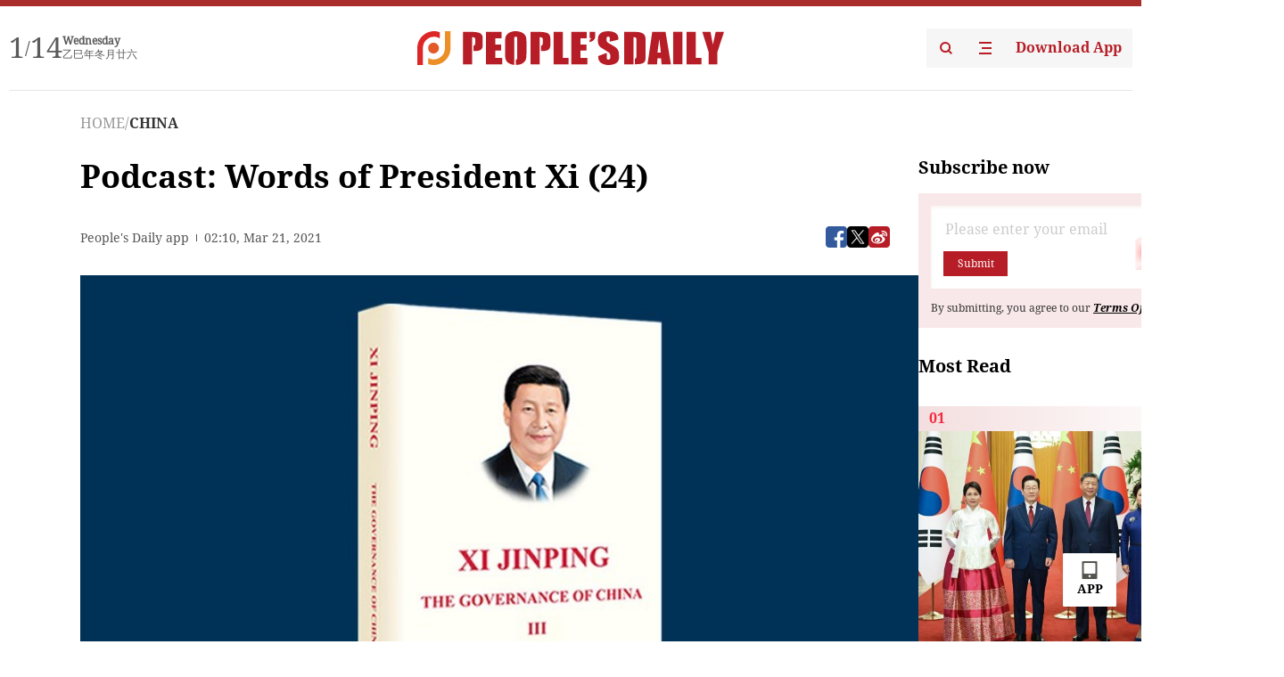

--- FILE ---
content_type: text/html;charset=UTF-8
request_url: https://peoplesdaily.pdnews.cn/er/channel/1027/30001429189
body_size: 18432
content:
<!doctype html><html lang="en"><head><meta charset="UTF-8"/><meta name="viewport" content="initial-scale=1,maximum-scale=1,minimum-scale=1,user-scalable=no"/><title>Podcast: Words of President Xi (24)</title><style></style><meta name="title" content="Podcast: Words of President Xi (24)"><meta name="keywords" content="CHINA,People's Daily"><meta name="description" content="Hello everyone. Welcome to the podcast Words of Xi.The third volume of Xi Jinping: The Governance of China was published in June 2020.The volume includes 92 of President Xis spoken and written works from October 2017 to January 2020, along with 41 photos.Lets hear some excerpts from the book to..."><meta property="title" content="Podcast: Words of President Xi (24)"><meta property="image" content="https://cdnpdcontent.aikan.pdnews.cn/20210320/62b1cba33a2042a88d6ac5a6e59aada6.jpg"><meta itemprop="image" content="https://cdnpdcontent.aikan.pdnews.cn/20210320/62b1cba33a2042a88d6ac5a6e59aada6.jpg"><meta property="description" content="Hello everyone. Welcome to the podcast Words of Xi.The third volume of Xi Jinping: The Governance of China was published in June 2020.The volume includes 92 of President Xis spoken and written works from October 2017 to January 2020, along with 41 photos.Lets hear some excerpts from the book to..."><meta property="fb:app_id" content="216960335533526"><meta property="og:title" content="Podcast: Words of President Xi (24)"><meta property="og:description" content="Hello everyone. Welcome to the podcast Words of Xi.The third volume of Xi Jinping: The Governance of China was published in June 2020.The volume includes 92 of President Xis spoken and written works from October 2017 to January 2020, along with 41 photos.Lets hear some excerpts from the book to..."><meta property="og:url" content="https://peoplesdaily.pdnews.cn/er/channel/1027/30001429189"><meta property="og:image" content="https://cdnpdcontent.aikan.pdnews.cn/20210320/62b1cba33a2042a88d6ac5a6e59aada6.jpg?x-oss-process=image/resize,l_850/auto-orient,1/quality,q_95/format,jpg"><meta property="og:image:alt" content="Hello everyone. Welcome to the podcast Words of Xi.The third volume of Xi Jinping: The Governance of China was published in June 2020.The volume includes 92 of President Xis spoken and written works from October 2017 to January 2020, along with 41 photos.Lets hear some excerpts from the book to..."><meta property="og:image_wechat" content="https://cdnpdcontent.aikan.pdnews.cn/20210320/62b1cba33a2042a88d6ac5a6e59aada6.jpg?x-oss-process=image/resize,l_850/auto-orient,1/quality,q_95/format,jpg"><meta name="twitter:title" content="Podcast: Words of President Xi (24)"><meta property="twitter:title" content="Podcast: Words of President Xi (24)"><meta name="twitter:image" content="https://cdnpdcontent.aikan.pdnews.cn/20210320/62b1cba33a2042a88d6ac5a6e59aada6.jpg?x-oss-process=image/resize,l_850/auto-orient,1/quality,q_95/format,jpg"><meta property="twitter:image" content="https://cdnpdcontent.aikan.pdnews.cn/20210320/62b1cba33a2042a88d6ac5a6e59aada6.jpg?x-oss-process=image/resize,l_850/auto-orient,1/quality,q_95/format,jpg"><meta name="twitter:image:src" content="https://cdnpdcontent.aikan.pdnews.cn/20210320/62b1cba33a2042a88d6ac5a6e59aada6.jpg?x-oss-process=image/resize,l_850/auto-orient,1/quality,q_95/format,jpg"><meta property="twitter:image:src" content="https://cdnpdcontent.aikan.pdnews.cn/20210320/62b1cba33a2042a88d6ac5a6e59aada6.jpg?x-oss-process=image/resize,l_850/auto-orient,1/quality,q_95/format,jpg"><meta name="twitter:description" content="Hello everyone. Welcome to the podcast Words of Xi.The third volume of Xi Jinping: The Governance of China was published in June 2020.The volume includes 92 of President Xis spoken and written works from October 2017 to January 2020, along with 41 photos.Lets hear some excerpts from the book to..."><meta property="twitter:description" content="Hello everyone. Welcome to the podcast Words of Xi.The third volume of Xi Jinping: The Governance of China was published in June 2020.The volume includes 92 of President Xis spoken and written works from October 2017 to January 2020, along with 41 photos.Lets hear some excerpts from the book to..."><meta name="twitter:site" content="@PeoplesDailyapp"><meta property="twitter:site" content="@PeoplesDailyapp"><meta property="al:title" content="Podcast: Words of President Xi (24)"><meta property="al:image" content="https://cdnpdcontent.aikan.pdnews.cn/20210320/62b1cba33a2042a88d6ac5a6e59aada6.jpg?x-oss-process=image/resize,l_850/auto-orient,1/quality,q_95/format,jpg"><meta property="al:description" content="Hello everyone. Welcome to the podcast Words of Xi.The third volume of Xi Jinping: The Governance of China was published in June 2020.The volume includes 92 of President Xis spoken and written works from October 2017 to January 2020, along with 41 photos.Lets hear some excerpts from the book to..."><meta property="og:type" content="article"><meta property="og:rich_attachment" content="true"><meta name="twitter:card" content="summary_large_image"><meta property="twitter:card" content="summary_large_image"><meta name="twitter:creator" content="@PeoplesDailyapp"><meta property="twitter:creator" content="@PeoplesDailyapp"><meta property="al:type" content="article"><meta name="format-detection" content="telephone=no, email=no"/><meta name="apple-touch-fullscreen" content="YES"/><meta name="apple-mobile-web-app-capable" content="yes"/><meta name="apple-mobile-web-app-status-bar-style" content="black"/><link rel="icon" href="https://cdnpdfront.aikan.pdnews.cn/rmrb/es/rmrb-web-details-main/1.0.18/resource/image/faviconV2.png" type="image/x-icon"/><link rel="stylesheet" href="https://cdnpdfront.aikan.pdnews.cn/rmrb/es/rmrb-web-details-main/1.0.18/resource/css/plugin/normalize.css"><link rel="stylesheet" href="https://cdnpdfront.aikan.pdnews.cn/rmrb/es/rmrb-web-details-main/1.0.18/resource/css/plugin/swiper-bundle.min.css"><link rel="stylesheet" href="https://cdnpdfront.aikan.pdnews.cn/rmrb/es/rmrb-web-details-main/1.0.18/resource/css/plugin/aliPlayer.min.css"><link rel="stylesheet" href="https://cdnpdfront.aikan.pdnews.cn/rmrb/es/rmrb-web-details-main/1.0.18/resource/font/style.css"><link rel="stylesheet" href="https://cdnpdfront.aikan.pdnews.cn/rmrb/es/rmrb-web-details-main/1.0.18/resource/css/desktop/common.css"><link rel="stylesheet" href="https://cdnpdfront.aikan.pdnews.cn/rmrb/es/rmrb-web-details-main/1.0.18/resource/css/desktop/article.css"><link rel="stylesheet" href="https://cdnpdfront.aikan.pdnews.cn/rmrb/es/rmrb-web-details-main/1.0.18/resource/css/desktop/player.css"><script src="https://cdnpdfront.aikan.pdnews.cn/rmrb/es/rmrb-web-details-main/1.0.18/resource/js/share.min.js"></script><script type="module" crossorigin src="https://cdnpdfront.aikan.pdnews.cn/rmrb/es/rmrb-web-details-main/1.0.18/static/articleDesktop.2df49395.js"></script><link rel="modulepreload" href="https://cdnpdfront.aikan.pdnews.cn/rmrb/es/rmrb-web-details-main/1.0.18/static/__uno.811139bf.js"><link rel="modulepreload" href="https://cdnpdfront.aikan.pdnews.cn/rmrb/es/rmrb-web-details-main/1.0.18/static/light.beee88b5.js"><link rel="modulepreload" href="https://cdnpdfront.aikan.pdnews.cn/rmrb/es/rmrb-web-details-main/1.0.18/static/use-rtl.6a0d34a7.js"><link rel="modulepreload" href="https://cdnpdfront.aikan.pdnews.cn/rmrb/es/rmrb-web-details-main/1.0.18/static/FooterShare.d4d5bc0c.js"><link rel="modulepreload" href="https://cdnpdfront.aikan.pdnews.cn/rmrb/es/rmrb-web-details-main/1.0.18/static/index.6a84ec4d.js"><link rel="modulepreload" href="https://cdnpdfront.aikan.pdnews.cn/rmrb/es/rmrb-web-details-main/1.0.18/static/index.42c2b8bc.js"><link rel="modulepreload" href="https://cdnpdfront.aikan.pdnews.cn/rmrb/es/rmrb-web-details-main/1.0.18/static/email.b80d3b72.js"><link rel="modulepreload" href="https://cdnpdfront.aikan.pdnews.cn/rmrb/es/rmrb-web-details-main/1.0.18/static/Close.2922face.js"><link rel="modulepreload" href="https://cdnpdfront.aikan.pdnews.cn/rmrb/es/rmrb-web-details-main/1.0.18/static/index.3b214772.js"><link rel="modulepreload" href="https://cdnpdfront.aikan.pdnews.cn/rmrb/es/rmrb-web-details-main/1.0.18/static/vote.9191c2c4.js"><link rel="stylesheet" href="https://cdnpdfront.aikan.pdnews.cn/rmrb/es/rmrb-web-details-main/1.0.18/static/__uno.1f68b8f3.css"><link rel="stylesheet" href="https://cdnpdfront.aikan.pdnews.cn/rmrb/es/rmrb-web-details-main/1.0.18/static/FooterShare.536f3f2b.css"><link rel="stylesheet" href="https://cdnpdfront.aikan.pdnews.cn/rmrb/es/rmrb-web-details-main/1.0.18/static/index.262060e6.css"><link rel="stylesheet" href="https://cdnpdfront.aikan.pdnews.cn/rmrb/es/rmrb-web-details-main/1.0.18/static/index.36bdada6.css"><link rel="stylesheet" href="https://cdnpdfront.aikan.pdnews.cn/rmrb/es/rmrb-web-details-main/1.0.18/static/index.0044e19b.css"><link rel="stylesheet" href="https://cdnpdfront.aikan.pdnews.cn/rmrb/es/rmrb-web-details-main/1.0.18/static/articleDesktop.992161ba.css"><link rel="stylesheet" href="https://cdnpdfront.aikan.pdnews.cn/rmrb/es/rmrb-web-details-main/1.0.18/static/global.e64d111d.css"></head><body data-id="30001429189" data-channelid="1002,1027" data-objecttype="8" data-topicid="" data-type="channel" id="body" class=""><div id="app"></div><header id="header"><div class="header"><div class="header-container c-container"><div class="header-main"><div id="globalHeader" class="time"></div><a href="https://peoplesdaily.pdnews.cn" class="logo"><span style="display:none">People's Daily</span> <img src="https://cdnpdfront.aikan.pdnews.cn/rmrb/es/rmrb-web-details-main/1.0.18/resource/image/header/logo.svg" alt="People's Daily English language App - Homepage - Breaking News, China News, World News and Video"></a><div class="right-content"><a class="header-search" target="_blank" href="https://peoplesdaily.pdnews.cn/searchDetails"><span style="display:none">People's Daily Search Details</span> <img src="https://cdnpdfront.aikan.pdnews.cn/rmrb/es/rmrb-web-details-main/1.0.18/resource/image/header/headerSearch.svg" alt="People's Daily English language App - Homepage - Breaking News, China News, World News and Video"> </a><span class="header-channel"><div id="headerChannel"></div><img class="header-channel-icon" src="https://cdnpdfront.aikan.pdnews.cn/rmrb/es/rmrb-web-details-main/1.0.18/resource/image/channel.svg" alt="People's Daily English language App - Homepage - Breaking News, China News, World News and Video"> </span><a class="header-download droidSerif-bold" target="_blank" href="https://peoplesdaily.pdnews.cn/publicity">Download App</a></div></div></div></div></header><main class="content-main" data-author-name="" data-author-id=""><div class="c-container"><div class="breadcrumb"><a href="https://peoplesdaily.pdnews.cn" class="droidSerif">HOME</a> <span class="droidSerif">/</span><div class="beloneName droidSerif-bold">CHINA</div></div><div class="c-content"><div class="left"><div class="c-title droidSerif-bold" id="newsTitle">Podcast: Words of President Xi (24)</div><div class="c-details-share"><div class="c-details"><div class="c-details-extra droidSerif"><div class="form">People's Daily app</div><div class="c-publish-time none">1616292634000</div></div></div><div id="globalShare"></div></div><div class="skeleton-loading"><div class="ant-skeleton ant-skeleton-active"><div class="ant-skeleton-content"><ul class="ant-skeleton-paragraph"><li style="width:38%"></li><li style="width:100%"></li><li style="width:100%"></li><li style="width:87.5%"></li></ul><h3 class="ant-skeleton-title" style="width:100%;height:427.5px"></h3></div></div></div><div class="c-news-content none" id="newContent"><p><img class="" id="file-images-WU_FILE_0" src="https://cdnpdcontent.aikan.pdnews.cn/20210320/1a5107beab2b4e0bbc2b0b65b29d6bdd.jpg"></p>
<p style="display:none;">8</p>
<section>
 <audio src="https://cdnpdcontent.aikan.pdnews.cn/20210320/bff2cc0da37b49fa86d19bb0d2bd2d7b.mp3" controls=""></audio>
</section>
<p>Hello everyone. Welcome to the podcast Words of Xi.</p>
<p>The third volume of <strong>Xi Jinping: The Governance of China</strong> was published in June 2020.</p>
<p>The volume includes 92 of President Xi's spoken and written works from October 2017 to January 2020, along with 41 photos.</p>
<p>Let's hear some excerpts from the book to better understand China's development under Xi's leadership.</p>
<p>Today, our anchor will read "Advance the Rule of Law Under Chinese Socialism."</p>
<p>This is part of the speech delivered by President Xi Jinping at the first meeting of the Commission for Law-based Governance under the CPC Central Committee on August 24, 2018.</p>
<p><span style="color: rgb(127, 127, 127);">(Read by Li Bowen; Edited by Huang Jingjing and Jiang Zhuhan)</span></p></div><div id="vote"></div></div><div class="right" id="mostRead"></div></div><div class="c-recommend" id="recommend"></div></div></main><div id="news-article-audio"></div><div id="hidden"></div><div id="hiddenElement"></div><footer id="globalFooter" data-audio-title="" data-audio-src="" data-audio-img=""><div class="footer-main c-container"><div class="footer-container"><div class="footer-left"><div class="footer-download"><div class="footer-title droidSerif-bold">Download App</div><div class="footer-download-top"><a target="_blank" href="https://apps.apple.com/app/peoples-daily-%E4%BA%BA%E6%B0%91%E6%97%A5%E6%8A%A5%E8%8B%B1%E6%96%87%E5%AE%A2%E6%88%B7%E7%AB%AF/id1294031865" class="droidSerif-bold"><img src="https://cdnpdfront.aikan.pdnews.cn/rmrb/es/rmrb-web-details-main/1.0.18/resource/image/footer/apple.svg" alt="People's Daily English language App - Homepage - Breaking News, China News, World News and Video"> </a><a target="_blank" href="https://sj.qq.com/appdetail/com.peopleapp.en" class="droidSerif-bold"><img src="https://cdnpdfront.aikan.pdnews.cn/rmrb/es/rmrb-web-details-main/1.0.18/resource/image/footer/android.svg" alt="People's Daily English language App - Homepage - Breaking News, China News, World News and Video"></a></div><a target="_blank" href="https://play.google.com/store/apps/details?id=com.peopleapp.en" class="download-app droidSerif-bold"><img src="https://cdnpdfront.aikan.pdnews.cn/rmrb/es/rmrb-web-details-main/1.0.18/resource/image/footer/google.svg" alt="People's Daily English language App - Homepage - Breaking News, China News, World News and Video"> <span>Google Play</span></a></div></div><div class="footer-right"><div class="footer-sitemap"><div class="footer-title droidSerif-bold">Sitemap</div><div id="footerSitemap" class="sitemap-list"></div></div><div class="footer-share" id="footerShare"></div></div></div><div class="footer-bottom"><div class="left"><div class="left-top"><a class="droidSerif" target="_blank" href="https://www.beian.gov.cn/portal/registerSystemInfo?recordcode=11010502048728" title="People's Daily English language App"><img src="https://cdnpdfront.aikan.pdnews.cn/rmrb/es/rmrb-web-details-main/1.0.18/resource/image/footer/emblem.png" alt="People's Daily English language App - Homepage - Breaking News, China News, World News and Video"> <span>京公网安备 11010502048728号 Copyright 2023 People's Daily </span></a><a class="droidSerif" target="_blank" href="https://beian.miit.gov.cn/#/Integrated/recordQuery" title="People's Daily English language App">ICP Registration Number: 16066560</a></div><a class="droidSerif" title="People's Daily English language App">Disinformation report:rmrbywapp@126.com</a></div><div class="right"><a class="privacyPolicy" href="https://peoplesdaily.pdnews.cn/privacyPolicy" target="_blank" title="People's Daily English language App">Privacy policy</a> <i class="line"></i> <a class="aboutUs" href="https://peoplesdaily.pdnews.cn/aboutUs" target="_blank" title="People's Daily English language App">Terms of Service</a> <i class="line"></i> <a class="aboutPeopleDaily" href="https://peoplesdaily.pdnews.cn/aboutPeopleDaily" target="_blank" title="People's Daily English language App">About People's Daily</a> <i class="line"></i> <a class="peoplesDaily" href="" target="_blank" title="People's Daily English language App">PEOPLE'S DAILY</a></div></div></div></footer><script src="https://wkbrs1.tingyun.com/js/cIHjmnMVaiY.js"></script><script src="https://cdnpdfront.aikan.pdnews.cn/rmrb/es/rmrb-web-details-main/1.0.18/resource/js/sensorsdata.min.js"></script><script src="https://cdnpdfront.aikan.pdnews.cn/rmrb/es/rmrb-web-details-main/1.0.18/resource/js/aliPlayer.min.js"></script><script src="https://cdnpdfront.aikan.pdnews.cn/rmrb/es/rmrb-web-details-main/1.0.18/resource/js/swiper-bundle.min.js"></script><script src="https://cdnpdfront.aikan.pdnews.cn/rmrb/es/rmrb-web-details-main/1.0.18/resource/js/echart.min.js"></script><script src="https://cdnpdfront.aikan.pdnews.cn/rmrb/es/rmrb-web-details-main/1.0.18/resource/js/ecStat.min.js"></script><script>!(function (c,b,d,a) {c[a] ||(c[a] ={})
c[a].config ={pid:'bayc9l9j1x@7e5f11667efff4b',appType:'web',imgUrl:'https://arms-retcode.aliyuncs.com/r.png?',sendResource:true,enableLinkTrace:true,behavior:true
}
with (b) with (body) with (insertBefore(createElement('script'),firstChild)) setAttribute('crossorigin','',src =d
)
})(window,document,'https://retcode.alicdn.com/retcode/bl.js','__bl')</script><script>var echartOptions = undefined;var shareInfo = {"fullUrl":"https://cdnpdcontent.aikan.pdnews.cn/20210320/62b1cba33a2042a88d6ac5a6e59aada6.jpg","shareSwitch":1,"shareTitle":"Podcast: Words of President Xi (24)","shareDescription":"Hello everyone. Welcome to the podcast Words of Xi.The third volume of Xi Jinping: The Governance of China was published in June 2020.The volume includes 92 of President Xis spoken and written works from October 2017 to January 2020, along with 41 photos.Lets hear some excerpts from the book to..."};var contentDetailsJson = {"channelRels":[{"sortValue":4,"channelAlias":"xijinping","channelLevel":1,"channelName":"XI JINPING","channelId":1002},{"sortValue":1,"channelAlias":"china","channelLevel":2,"channelName":"CHINA","channelId":1027}],"description":"Hello everyone. Welcome to the podcast Words of Xi.The third volume of Xi Jinping: The Governance of China was published in June 2020.The volume includes 92 of President Xis spoken and written works from October 2017 to January 2020, along with 41 photos.Lets hear some excerpts from the book to..."};</script></body></html>

--- FILE ---
content_type: text/css
request_url: https://cdnpdfront.aikan.pdnews.cn/rmrb/es/rmrb-web-details-main/1.0.18/static/FooterShare.536f3f2b.css
body_size: 614
content:
.qrcode-image{width:148px;height:148px}.qrcode-image canvas{width:148px!important;height:148px!important}.leftMon[data-v-88222bd4]{gap:2px;font-size:32px;height:32px;line-height:32px}.leftMon span[data-v-88222bd4]:nth-child(2){font-size:20px}.Songti[data-v-88222bd4]{font-family:STSongti-SC-Black}.rightLunar[data-v-88222bd4]{font-size:12px;line-height:11px}.rightLunar .enDate[data-v-88222bd4]{font-weight:600}.rightLunar .lunarDate[data-v-88222bd4]{margin-top:4px}.toTop[data-v-88222bd4]{position:fixed;bottom:39px;right:28px;z-index:3000}.toTop .top[data-v-88222bd4]{width:60px;height:60px;font-size:14px;font-weight:700;border-radius:1px;border:1px solid #f8f8f8ff;display:flex;justify-content:center;align-content:center;text-align:center;flex-flow:column;background-color:#fff;box-shadow:0 4px 8px #00000014;cursor:pointer;margin-top:12px}.toTop .top img[data-v-88222bd4]{width:20px;height:20px;margin:0 auto}.toTop .top[data-v-88222bd4]:hover{background:#f2f2f2ff;box-shadow:none}.toTop .phone[data-v-88222bd4]{width:60px;height:60px;font-size:14px;font-weight:700;border-radius:1px;border:1px solid #f8f8f8ff;display:flex;justify-content:center;align-content:center;text-align:center;flex-flow:column;background-color:#fff;box-shadow:0 4px 8px #00000014;cursor:pointer}.toTop .phone img[data-v-88222bd4]{width:20px;height:20px;margin:0 auto}.toTop .phone[data-v-88222bd4]:hover{background:#f2f2f2ff;box-shadow:none}@keyframes dh-88222bd4{0%{opacity:0}to{opacity:1}}.sitemap-list_item[data-v-08788f2c]{font-size:18px;line-height:26px;color:#000;font-weight:600}.footer-share_item[data-v-110a8936]{width:38px;height:38px;background:transparent;border:0;padding:0;cursor:pointer;border-radius:50%}.footer-share_item img[data-v-110a8936]{width:38px;height:38px}


--- FILE ---
content_type: application/javascript
request_url: https://cdnpdfront.aikan.pdnews.cn/rmrb/es/rmrb-web-details-main/1.0.18/resource/js/sensorsdata.min.js
body_size: 50648
content:
!function(e,t){"object"==typeof exports&&"object"==typeof module?module.exports=t():t()}(this,function(){function e(e){if(!e)return!1;var t=Object.prototype.toString.call(e);return"[object Function]"==t||"[object AsyncFunction]"==t}function t(){return Date.now&&e(Date.now)?Date.now():(new Date).getTime()}function r(e){return null!=e&&"[object Object]"==Object.prototype.toString.call(e)}function n(){if("function"==typeof Uint32Array){var e="";if("undefined"!=typeof crypto?e=crypto:"undefined"!=typeof msCrypto&&(e=msCrypto),r(e)&&e.getRandomValues){var t=new Uint32Array(1),n=e.getRandomValues(t)[0],i=Math.pow(2,32);return n/i}}return gi(1e19)/1e19}function i(e){var t=null;try{t=JSON.parse(e)}catch(r){}return t}function a(e,t){this.lockGetPrefix=e||"lock-get-prefix",this.lockSetPrefix=t||"lock-set-prefix"}function s(e){return"function"==typeof e||!(!e||"object"!=typeof e)&&s(e.listener)}function l(){this._events={}}function u(e){var t=e;try{t=decodeURIComponent(e)}catch(r){t=e}return t}function c(e){e=e||"";for(var t={},r=e.substring(1),n=r.split("&"),i=0;i<n.length;i++){var a=n[i].indexOf("=");if(a!==-1){var s=n[i].substring(0,a),o=n[i].substring(a+1);s=u(s),o=u(o),t[s]=o}}return t}function d(e){return"[object String]"==Object.prototype.toString.call(e)}function p(e){return e.replace(/^[\s\uFEFF\xA0]+|[\s\uFEFF\xA0]+$/g,"")}function f(e){var t=function(e){this._fields={Username:4,Password:5,Port:7,Protocol:2,Host:6,Path:8,URL:0,QueryString:9,Fragment:10},this._values={},this._regex=/^((\w+):\/\/)?((\w+):?(\w+)?@)?([^\/\?:]+):?(\d+)?(\/?[^\?#]+)?\??([^#]+)?#?(\w*)/,"undefined"!=typeof e&&this._parse(e)};return t.prototype.setUrl=function(e){this._parse(e)},t.prototype._initValues=function(){for(var e in this._fields)this._values[e]=""},t.prototype.addQueryString=function(e){if("object"!=typeof e)return!1;var t=this._values.QueryString||"";for(var r in e)t=new RegExp(r+"[^&]+").test(t)?t.replace(new RegExp(r+"[^&]+"),r+"="+e[r]):"&"===t.slice(-1)?t+r+"="+e[r]:""===t?r+"="+e[r]:t+"&"+r+"="+e[r];this._values.QueryString=t},t.prototype.getUrl=function(){var e="";return e+=this._values.Origin,e+=this._values.Port?":"+this._values.Port:"",e+=this._values.Path,e+=this._values.QueryString?"?"+this._values.QueryString:"",e+=this._values.Fragment?"#"+this._values.Fragment:""},t.prototype._parse=function(e){this._initValues();var t=this._regex.exec(e);t||fi.log("URLParser::_parse -> Invalid URL");var r=e.split("#"),n=r[0],i=r.slice(1).join("#");t=this._regex.exec(n);for(var a in this._fields)"undefined"!=typeof t[this._fields[a]]&&(this._values[a]=t[this._fields[a]]);this._values.Hostname=this._values.Host.replace(/:\d+$/,""),this._values.Origin=this._values.Protocol+"://"+this._values.Hostname,this._values.Fragment=i},new t(e)}function _(e){var t={},r=function(){var e;try{return e=new URL("https://www.sensorsdata.cn/"),"https://www.sensorsdata.cn/"===e.href}catch(t){return!1}};if("function"==typeof window.URL&&r())t=new URL(e),t.searchParams||(t.searchParams=function(){var e=c(t.search);return{get:function(t){return e[t]}}}());else{d(e)||(e=String(e)),e=p(e);var n=/^https?:\/\/.+/;if(n.test(e)===!1)return void fi.log("Invalid URL");var i=f(e);t.hash=i._values.Fragment,t.host=i._values.Host?i._values.Host+(i._values.Port?":"+i._values.Port:""):"",t.href=i._values.URL,t.password=i._values.Password,t.pathname=i._values.Path,t.port=i._values.Port,t.search=i._values.QueryString?"?"+i._values.QueryString:"",t.username=i._values.Username,t.hostname=i._values.Hostname,t.protocol=i._values.Protocol?i._values.Protocol+":":"",t.origin=i._values.Origin?i._values.Origin+(i._values.Port?":"+i._values.Port:""):"",t.searchParams=function(){var e=c("?"+i._values.QueryString);return{get:function(t){return e[t]}}}()}return t}function g(e){return!(!e||1!==e.nodeType)}function h(e){return void 0===e}function v(t){return Array.isArray&&e(v)?Array.isArray(t):"[object Array]"===Object.prototype.toString.call(t)}function y(e){return new mi(e)}function b(e,t,r,n){function i(e){return e&&(e.preventDefault=i.preventDefault,e.stopPropagation=i.stopPropagation,e._getPath=i._getPath),e}function a(e,t,r,n){var a=function(a){if(a=a||i(window.event)){a.target=a.srcElement;var s,o,l=!0;return"function"==typeof r&&(s=r(a)),o=t.call(e,a),"beforeunload"!==n?(!1!==s&&!1!==o||(l=!1),l):void 0}};return a}i._getPath=function(){var e=this;return this.path||this.composedPath&&this.composedPath()||y(e.target).getParents()},i.preventDefault=function(){this.returnValue=!1},i.stopPropagation=function(){this.cancelBubble=!0};var s=function(e,t,r){if(void 0===n&&"click"===t&&(n=!0),e&&e.addEventListener)e.addEventListener(t,function(e){e._getPath=i._getPath,r.call(this,e)},n);else{var s="on"+t,o=e[s];e[s]=a(e,r,o,t)}};s.apply(null,arguments)}function w(e){var t="pushState"in window.history?"popstate":"hashchange";b(window,t,e)}function S(e){if(e)return"undefined"!=typeof window.XMLHttpRequest&&"withCredentials"in new XMLHttpRequest?new XMLHttpRequest:"undefined"!=typeof XDomainRequest?new XDomainRequest:null;if("undefined"!=typeof window.XMLHttpRequest)return new XMLHttpRequest;if(window.ActiveXObject)try{return new ActiveXObject("Msxml2.XMLHTTP")}catch(t){try{return new ActiveXObject("Microsoft.XMLHTTP")}catch(t){fi.log(t)}}}function k(e,t,r){if(null==e)return!1;if(yi&&e.forEach===yi)e.forEach(t,r);else if(v(e))for(var n=0,i=e.length;n<i;n++)n in e&&t.call(r,e[n],n,e);else for(var a in e)bi.call(e,a)&&t.call(r,e[a],a,e)}function P(e){return k(Array.prototype.slice.call(arguments,1),function(t){for(var r in t)wi.call(t,r)&&void 0!==t[r]&&(e[r]=t[r])}),e}function C(e){function t(e){if(!e)return"";try{return JSON.parse(e)}catch(t){return{}}}function n(){try{i&&"object"==typeof i&&i.abort&&i.abort()}catch(t){fi.log(t)}a&&(clearTimeout(a),a=null,e.error&&e.error(),i.onreadystatechange=null,i.onload=null,i.onerror=null)}e.timeout=e.timeout||2e4,e.credentials="undefined"==typeof e.credentials||e.credentials;var i=S(e.cors);if(!i)return!1;e.type||(e.type=e.data?"POST":"GET"),e=P({success:function(){},error:function(){}},e);var a,s=e.success,o=e.error;e.success=function(e){s(e),a&&(clearTimeout(a),a=null)},e.error=function(e){o(e),a&&(clearTimeout(a),a=null)},a=setTimeout(function(){n()},e.timeout),"undefined"!=typeof XDomainRequest&&i instanceof XDomainRequest&&(i.onload=function(){e.success&&e.success(t(i.responseText)),i.onreadystatechange=null,i.onload=null,i.onerror=null},i.onerror=function(){e.error&&e.error(t(i.responseText),i.status),i.onreadystatechange=null,i.onerror=null,i.onload=null}),i.onreadystatechange=function(){try{4==i.readyState&&(i.status>=200&&i.status<300||304==i.status?e.success(t(i.responseText)):e.error(t(i.responseText),i.status),i.onreadystatechange=null,i.onload=null)}catch(r){i.onreadystatechange=null,i.onload=null}},i.open(e.type,e.url,!0);try{e.credentials&&(i.withCredentials=!0),r(e.header)&&k(e.header,function(e,t){i.setRequestHeader&&i.setRequestHeader(t,e)}),e.data&&(e.cors||i.setRequestHeader&&i.setRequestHeader("X-Requested-With","XMLHttpRequest"),"application/json"===e.contentType?i.setRequestHeader&&i.setRequestHeader("Content-type","application/json; charset=UTF-8"):i.setRequestHeader&&i.setRequestHeader("Content-type","application/x-www-form-urlencoded"))}catch(l){fi.log(l)}i.send(e.data||null)}function N(e,t){var r=[];return null==e?r:Array.prototype.map&&e.map===Array.prototype.map?e.map(t):(k(e,function(e,n,i){r.push(t(e,n,i))}),r)}function O(e){var t=[];try{t=N(atob(e).split(""),function(e){return"%"+("00"+e.charCodeAt(0).toString(16)).slice(-2)})}catch(r){t=[]}try{return decodeURIComponent(t.join(""))}catch(r){return t.join("")}}function j(e){var t="";try{t=btoa(encodeURIComponent(e).replace(/%([0-9A-F]{2})/g,function(e,t){return String.fromCharCode("0x"+t)}))}catch(r){t=e}return t}function T(e,t){t=t||window;var r=!1,n=!0,i=t.document,a=i.documentElement,s=i.addEventListener,o=s?"addEventListener":"attachEvent",l=s?"removeEventListener":"detachEvent",u=s?"":"on",c=function(n){"readystatechange"==n.type&&"complete"!=i.readyState||(("load"==n.type?t:i)[l](u+n.type,c,!1),!r&&(r=!0)&&e.call(t,n.type||n))},d=function(){try{a.doScroll("left")}catch(e){return void setTimeout(d,50)}c("poll")};if("complete"==i.readyState)e.call(t,"lazy");else{if(!s&&a.doScroll){try{n=!t.frameElement}catch(p){fi.log(p)}n&&d()}i[o](u+"DOMContentLoaded",c,!1),i[o](u+"readystatechange",c,!1),t[o](u+"load",c,!1)}}function I(e){return k(Array.prototype.slice.call(arguments,1),function(t){for(var r in t)void 0!==t[r]&&void 0===e[r]&&(e[r]=t[r])}),e}function $(e){var t=e;try{t=decodeURI(e)}catch(r){t=e}return t}function A(e){var t="t6KJCZa5pDdQ9khoEM3Tj70fbP2eLSyc4BrsYugARqFIw1mzlGNVXOHiWvxUn8",r=t.length-1,n={},i=0;for(i=0;i<t.length;i++)n[t.charAt(i)]=t.charAt(r-i);var a="";for(i=0;i<e.length;i++)a+=e.charAt(i)in n?n[e.charAt(i)]:e.charAt(i);return a}function D(e){return"[object Date]"==Object.prototype.toString.call(e)}function x(e){function t(e){return e<10?"0"+e:e}return e.getFullYear()+"-"+t(e.getMonth()+1)+"-"+t(e.getDate())+" "+t(e.getHours())+":"+t(e.getMinutes())+":"+t(e.getSeconds())+"."+t(e.getMilliseconds())}function E(e){return k(e,function(t,n){D(t)?e[n]=x(t):r(t)&&(e[n]=E(t))}),e}function L(e){return k(Array.prototype.slice.call(arguments,1),function(t){for(var n in t)void 0!==t[n]&&(r(t[n])&&r(e[n])?P(e[n],t[n]):e[n]=t[n])}),e}function U(e,t,r){var n=Object.prototype.hasOwnProperty;if(e.filter)return e.filter(t);for(var i=[],a=0;a<e.length;a++)if(n.call(e,a)){var s=e[a];t.call(r,s,a,e)&&i.push(s)}return i}function R(e){try{return JSON.stringify(e,null,"  ")}catch(t){return JSON.stringify(e)}}function B(e){return"string"==typeof e&&e.match(/^[a-zA-Z0-9\u4e00-\u9fa5\-\.]+$/)?e:""}function H(e,t){e=e||location.hostname,t=t||"domain_test";var r=B(e),n=r.split(".");if(v(n)&&n.length>=2&&!/^(\d+\.)+\d+$/.test(r))for(var i="."+n.splice(n.length-1,1);n.length>0;)if(i="."+n.splice(n.length-1,1)+i,document.cookie=t+"=true; path=/; domain="+i,document.cookie.indexOf(t+"=true")!==-1){var a=new Date;return a.setTime(a.getTime()-1e3),document.cookie=t+"=true; expires="+a.toGMTString()+"; path=/; SameSite=Lax; domain="+i,i}return""}function J(e){function t(e,t){e=p(e);var r;if("body"===e)return document.getElementsByTagName("body")[0];if(0===e.indexOf("#"))e=e.slice(1),r=document.getElementById(e);else if(e.indexOf(":nth-of-type")>-1){var n=e.split(":nth-of-type");if(!n[0]||!n[1])return null;var i=n[0],a=n[1].match(/\(([0-9]+)\)/);if(!a||!a[1])return null;var s=Number(a[1]);if(!(g(t)&&t.children&&t.children.length>0))return null;for(var o=t.children,l=0;l<o.length;l++)if(g(o[l])){var u=o[l].tagName.toLowerCase();if(u===i&&(s--,0===s)){r=o[l];break}}if(s>0)return null}return r?r:null}function r(e){var i,a=n.shift();if(!a)return e;try{i=t(a,e)}catch(s){fi.log(s)}return i&&g(i)?r(i):null}if(!d(e))return null;var n=e.split(">"),i=null;return i=r(),i&&g(i)?i:null}function M(e,t){var r="",n="";return e.textContent?r=p(e.textContent):e.innerText&&(r=p(e.innerText)),r&&(r=r.replace(/[\r\n]/g," ").replace(/[ ]+/g," ").substring(0,255)),n=r||"","input"!==t&&"INPUT"!==t||(n=e.value||""),n}function q(e,t){t&&"string"==typeof t||(t="hostname\u89e3\u6790\u5f02\u5e38");var r=null;try{r=_(e).hostname}catch(n){fi.log("getHostname\u4f20\u5165\u7684url\u53c2\u6570\u4e0d\u5408\u6cd5\uff01")}return r||t}function K(){try{var e=navigator.appVersion.match(/OS (\d+)[._](\d+)[._]?(\d+)?/);return e&&e[1]?Number.parseInt(e[1],10):""}catch(t){return""}}function V(e){var t={},r=e.split("?"),n=r[1]||"";return n&&(t=c("?"+n)),t}function F(e,t){var r=_(e),n=r.searchParams.get(t)||"";if(!n){var i=r.hash;if(i){var a=V(i);n=a[t]||""}}return n}function z(){return"undefined"!=typeof window.matchMedia||"undefined"!=typeof window.msMatchMedia}function W(){var e=screen.msOrientation||screen.mozOrientation||(screen.orientation||{}).type,t="\u672a\u53d6\u5230\u503c";if(e)t=e.indexOf("landscape")>-1?"landscape":"portrait";else if(z()){var r=window.matchMedia||window.msMatchMedia;r("(orientation: landscape)").matches?t="landscape":r("(orientation: portrait)").matches&&(t="portrait")}return t}function X(){var e,t={},r=navigator.userAgent.toLowerCase();return(e=r.match(/ qq\/([\d.]+)/))?t.qqBuildinBrowser=Number(e[1].split(".")[0]):(e=r.match(/mqqbrowser\/([\d.]+)/))?t.qqBrowser=Number(e[1].split(".")[0]):(e=r.match(/opera.([\d.]+)/))?t.opera=Number(e[1].split(".")[0]):(e=r.match(/msie ([\d.]+)/))?t.ie=Number(e[1].split(".")[0]):(e=r.match(/edge.([\d.]+)/))?t.edge=Number(e[1].split(".")[0]):(e=r.match(/firefox\/([\d.]+)/))?t.firefox=Number(e[1].split(".")[0]):(e=r.match(/chrome\/([\d.]+)/))?t.chrome=Number(e[1].split(".")[0]):(e=r.match(/version\/([\d.]+).*safari/))?t.safari=Number(e[1].match(/^\d*.\d*/)):(e=r.match(/trident\/([\d.]+)/))&&(t.ie=11),t}function Z(e){return d(e)?(e=p(e),$(e)):$(location.href)}function G(e){return d(e)?(e=p(e),$(e)):$(location.pathname)}function Q(e,t){return e.hasAttribute?e.hasAttribute(t):e.attributes?!(!e.attributes[t]||!e.attributes[t].specified):void 0}function Y(e,t){if("string"==typeof t)return Q(e,t);if(v(t)){for(var r=!1,n=0;n<t.length;n++){var i=Q(e,t[n]);if(i){r=!0;break}}return r}}function ee(e){if("string"!=typeof e)return 0;var t=0,r=null;if(0==e.length)return t;for(var n=0;n<e.length;n++)r=e.charCodeAt(n),t=(t<<5)-t+r,t&=t;return t}function te(e){var t=9007199254740992,r=-9007199254740992,n=31,i=0;if(e.length>0)for(var a=e.split(""),s=0;s<a.length;s++){var o=a[s].charCodeAt(),l=n*i+o;if(l>t)for(i=r+i;l=n*i+o,l<r;)i=i/2+o;if(l<r)for(i=t+i;l=n*i+o,l>t;)i=i/2+o;i=n*i+o}return i}function re(e,t){var r=e.indexOf;if(r)return r.call(e,t);for(var n=0;n<e.length;n++)if(t===e[n])return n;return-1}function ne(e,t){return e.prototype=new t,e.prototype.constructor=e,e.superclass=t.prototype,e}function ie(e){return!(!e||!ki.call(e,"callee"))}function ae(e){return"[object Boolean]"==Object.prototype.toString.call(e)}function se(e){if(r(e)){for(var t in e)if(Object.prototype.hasOwnProperty.call(e,t))return!1;return!0}return!1}function oe(e){if("string"!=typeof e)return!1;var t=/^https?:\/\/.+/;return t.test(e)!==!1||(fi.log("Invalid URL"),!1)}function le(){return!!navigator.userAgent.match(/iPhone|iPad|iPod/i)}function ue(e){try{JSON.parse(e)}catch(t){return!1}return!0}function ce(e){return"[object Number]"==Object.prototype.toString.call(e)&&/[\d\.]+/.test(String(e))}function de(){var e=!1;if("object"!=typeof navigator||"function"!=typeof navigator.sendBeacon)return e;var t=X(),r=navigator.userAgent.toLowerCase();if(/Android|webOS|iPhone|iPad|iPod|BlackBerry/i.test(navigator.userAgent)){var n=/os [\d._]*/gi,i=r.match(n),a=(i+"").replace(/[^0-9|_.]/gi,"").replace(/_/gi,"."),s=a.split(".");"undefined"==typeof t.safari&&(t.safari=s[0]),s[0]&&(t.qqBuildinBrowser||t.qqBrowser)?e=!1:s[0]&&s[0]<13?(t.chrome>41||t.firefox>30||t.opera>25||t.safari>12)&&(e=!0):(t.chrome>41||t.firefox>30||t.opera>25||t.safari>11.3)&&(e=!0)}else(t.chrome>38||t.edge>13||t.firefox>30||t.opera>25||t.safari>11)&&(e=!0);return e}function pe(){return"undefined"!=typeof window.XMLHttpRequest&&("withCredentials"in new XMLHttpRequest||"undefined"!=typeof XDomainRequest)}function fe(t){if(!r(t)||!d(t.callbackName))return fi.log("JSONP \u8bf7\u6c42\u7f3a\u5c11 callbackName"),!1;t.success=e(t.success)?t.success:function(){},t.error=e(t.error)?t.error:function(){},t.data=t.data||"";var n=document.createElement("script"),i=document.getElementsByTagName("head")[0],a=null,s=!1;if(i.appendChild(n),ce(t.timeout)&&(a=setTimeout(function(){return!s&&(t.error("timeout"),window[t.callbackName]=function(){fi.log("call jsonp error")},a=null,i.removeChild(n),void(s=!0))},t.timeout)),window[t.callbackName]=function(){clearTimeout(a),a=null,t.success.apply(null,arguments),window[t.callbackName]=function(){fi.log("call jsonp error")},i.removeChild(n)},t.url.indexOf("?")>-1?t.url+="&callbackName="+t.callbackName:t.url+="?callbackName="+t.callbackName,r(t.data)){var o=[];k(t.data,function(e,t){o.push(t+"="+e)}),t.data=o.join("&"),t.url+="&"+t.data}n.onerror=function(e){return!s&&(window[t.callbackName]=function(){fi.log("call jsonp error")},clearTimeout(a),a=null,i.removeChild(n),t.error(e),void(s=!0))},n.src=t.url}function _e(t){var r={visibleHandler:e(t.visible)?t.visible:function(){},hiddenHandler:e(t.hidden)?t.hidden:function(){},visibilityChange:null,hidden:null,isSupport:function(){return"undefined"!=typeof document[this.hidden]},init:function(){"undefined"!=typeof document.hidden?(this.hidden="hidden",this.visibilityChange="visibilitychange"):"undefined"!=typeof document.mozHidden?(this.hidden="mozHidden",this.visibilityChange="mozvisibilitychange"):"undefined"!=typeof document.msHidden?(this.hidden="msHidden",this.visibilityChange="msvisibilitychange"):"undefined"!=typeof document.webkitHidden&&(this.hidden="webkitHidden",this.visibilityChange="webkitvisibilitychange"),this.listen()},listen:function(){if(this.isSupport()){var e=this;b(document,this.visibilityChange,function(){document[e.hidden]?e.hiddenHandler():e.visibleHandler()},1)}else b(window,"focus",this.visibleHandler),b(window,"blur",this.hiddenHandler)}};r.init()}function ge(e){e=P({success:function(){},error:function(){},appendCall:function(e){document.getElementsByTagName("head")[0].appendChild(e)}},e);var t=null;"css"===e.type&&(t=document.createElement("link"),t.rel="stylesheet",t.href=e.url),"js"===e.type&&(t=document.createElement("script"),t.async="async",t.setAttribute("charset","UTF-8"),t.src=e.url,t.type="text/javascript"),t.onload=t.onreadystatechange=function(){this.readyState&&"loaded"!==this.readyState&&"complete"!==this.readyState||(e.success(),t.onload=t.onreadystatechange=null)},t.onerror=function(){e.error(),t.onerror=null},e.appendCall(t)}function he(e){if("string"!=typeof e)return"";for(var t=/^\s*javascript/i;t.test(e);)e=e.replace(t,"");return e}function me(e,t){e=String(e),t="number"==typeof t?t:13;for(var r=126,n=e.split(""),i=0,a=n.length;i<a;i++){var s=n[i].charCodeAt(0);s<r&&(n[i]=String.fromCharCode((n[i].charCodeAt(0)+t)%r))}return n.join("")}function ve(e){var t=13,r=126;return e=String(e),me(e,r-t)}function ye(e){(r(e)||v(e))&&k(e,function(t,n){r(t)||v(t)?ye(e[n]):D(t)&&(e[n]=x(t))})}function be(e){var t=document.createElement("style");t.type="text/css";try{t.appendChild(document.createTextNode(e))}catch(r){t.styleSheet.cssText=e}var n=document.getElementsByTagName("head")[0],i=document.getElementsByTagName("script")[0];n?n.children.length?n.insertBefore(t,n.children[0]):n.appendChild(t):i.parentNode.insertBefore(t,i)}function we(e){if("string"!=typeof e)return fi.log("\u8f6c\u6362unicode\u9519\u8bef",e),e;for(var t="",r=0;r<e.length;r++)t+="\\"+e.charCodeAt(r).toString(16);return t}function Se(e,r,n){var i,a,s,o=null,l=0;n||(n={});var u=function(){l=n.leading===!1?0:t(),o=null,s=e.apply(i,a),o||(i=a=null)};return function(){var c=t();l||n.leading!==!1||(l=c);var d=r-(c-l);return i=this,a=arguments,d<=0||d>r?(o&&(clearTimeout(o),o=null),l=c,s=e.apply(i,a),o||(i=a=null)):o||n.trailing===!1||(o=setTimeout(u,d)),s}}function ke(e){var t=[];return null==e?t:(k(e,function(e){t[t.length]=e}),t)}function Pe(e){return e?e.toArray?e.toArray():v(e)||ie(e)?Array.prototype.slice.call(e):ke(e):[]}function Ce(e){for(var t,r=[],n={},i=0;i<e.length;i++)t=e[i],t in n||(n[t]=!0,r.push(t));return r}function Ne(){if((Pi.isSupport()&&"true"===sessionStorage.getItem("sensorsdata_jssdk_debug")||Ti.show_log)&&(!r(arguments[0])||Ti.show_log!==!0&&"string"!==Ti.show_log&&Ti.show_log!==!1||(arguments[0]=R(arguments[0])),"object"==typeof console&&console.log))try{return console.log.apply(console,arguments)}catch(e){console.log(arguments[0])}}function Oe(){if(Pi.isSupport())try{sessionStorage.setItem("sensorsdata_jssdk_debug","true")}catch(e){console.log("enableLocalLog error: "+e.message)}}function je(){Pi.isSupport()&&sessionStorage.removeItem("sensorsdata_jssdk_debug")}function Te(e){var t=Ti.current_domain;switch(typeof t){case"function":var r=t();return""===r||""===p(r)?"url\u89e3\u6790\u5931\u8d25":r.indexOf(".")!==-1?r:"url\u89e3\u6790\u5931\u8d25";case"string":return""===t||""===p(t)?"url\u89e3\u6790\u5931\u8d25":t.indexOf(".")!==-1?t:"url\u89e3\u6790\u5931\u8d25";default:var n=H(null,Di);return""===e?"url\u89e3\u6790\u5931\u8d25":""===n?"url\u89e3\u6790\u5931\u8d25":n}}function Ie(){var e=document.referrer,t="baidu.com";if(!e)return!1;try{var r=_(e).hostname;return r&&r.substring(r.length-t.length)===t}catch(n){return!1}}function $e(){var e=V(document.referrer);if(se(e)||!e.eqid){var t=V(location.href);return e.ck||t.utm_source?"baidu_sem_keyword_id":"baidu_other_keyword_id"}return"baidu_seo_keyword_id"}function Ae(){var e=V(document.referrer);return se(e)||!e.eqid?hi().replace(/-/g,""):e.eqid}function De(e,t){return e=e||document.referrer,d(e)?(e=p(e),e=$(e),0!==e.indexOf("https://www.baidu.com/")||t||(e=e.split("?")[0]),e=e.slice(0,Ti.max_referrer_string_length),d(e)?e:""):"\u53d6\u503c\u5f02\u5e38_referrer\u5f02\u5e38_"+String(e)}function xe(e){return e=e||document.referrer,""===e||H(q(e),Di)!==H(null,Di)}function Ee(e,t){e=e||document.referrer;var n=Ti.source_type.keyword;if(document&&d(e)){if(0===e.indexOf("http")){var i=Le(e),a=V(e);if(se(a))return Ti.preset_properties.search_keyword_baidu&&Ie()?void 0:"\u672a\u53d6\u5230\u503c";var s=null;for(var o in n)if(i===o&&r(a))if(s=n[o],v(s))for(o=0;o<s.length;o++){var l=a[s[o]];if(l)return t?{active:l}:l}else if(a[s])return t?{active:a[s]}:a[s];return Ti.preset_properties.search_keyword_baidu&&Ie()?void 0:"\u672a\u53d6\u5230\u503c"}return""===e?"\u672a\u53d6\u5230\u503c_\u76f4\u63a5\u6253\u5f00":"\u672a\u53d6\u5230\u503c_\u975ehttp\u7684url"}return"\u53d6\u503c\u5f02\u5e38_referrer\u5f02\u5e38_"+String(e)}function Le(e){var t=q(e);if(!t||"hostname\u89e3\u6790\u5f02\u5e38"===t)return"";var r={baidu:[/^.*\.baidu\.com$/],bing:[/^.*\.bing\.com$/],google:[/^www\.google\.com$/,/^www\.google\.com\.[a-z]{2}$/,/^www\.google\.[a-z]{2}$/],sm:[/^m\.sm\.cn$/],so:[/^.+\.so\.com$/],sogou:[/^.*\.sogou\.com$/],yahoo:[/^.*\.yahoo\.com$/]};for(var n in r)for(var i=r[n],a=0,s=i.length;a<s;a++)if(i[a].test(t))return n;return"\u672a\u77e5\u641c\u7d22\u5f15\u64ce"}function Ue(e,t){var r="";if(t=t||location.href,Ti.cross_subdomain===!1){try{r=_(t).hostname}catch(n){Ne(n)}r="string"==typeof r&&""!==r?"sajssdk_2015_"+Ti.sdk_id+e+"_"+r.replace(/\./g,"_"):"sajssdk_2015_root_"+Ti.sdk_id+e}else r="sajssdk_2015_cross_"+Ti.sdk_id+e;return r}function Re(){var e="new_user";return Ei.isSupport()?null!==Ei.get("sensorsdata_is_new_user")||null!==Ei.get(Ue(e)):null!==Bi.get(Bi.getNewUserFlagMemoryKey(e))}function Be(e,t,n){var i=!(!r(Ti.heatmap)||!Ti.heatmap.useCapture);return r(Ti.heatmap)&&h(Ti.heatmap.useCapture)&&"click"===t&&(i=!0),b(e,t,n,i)}function He(){function e(e,t){for(var r=0;r<e.length;r++)if(t.split("?")[0].indexOf(e[r])!==-1)return!0}var t="("+Ti.source_type.utm.join("|")+")\\=[^&]+",r=Ti.source_type.search,n=Ti.source_type.social,i=document.referrer||"",a=Ri.pageProp.url;if(a){var s=a.match(new RegExp(t));return s&&s[0]?"\u4ed8\u8d39\u5e7f\u544a\u6d41\u91cf":e(r,i)?"\u81ea\u7136\u641c\u7d22\u6d41\u91cf":e(n,i)?"\u793e\u4ea4\u7f51\u7ad9\u6d41\u91cf":""===i?"\u76f4\u63a5\u6d41\u91cf":"\u5f15\u8350\u6d41\u91cf"}return"\u83b7\u53d6url\u5f02\u5e38"}function Je(e){var t=F(e,"gdt_vid"),r=F(e,"hash_key"),n=F(e,"callbacks"),i={click_id:"",hash_key:"",callbacks:""};return d(t)&&t.length&&(i.click_id=16==t.length||18==t.length?t:"\u53c2\u6570\u89e3\u6790\u4e0d\u5408\u6cd5",d(r)&&r.length&&(i.hash_key=r),d(n)&&n.length&&(i.callbacks=n)),i}function Me(t){var n=t.properties,i=JSON.parse(JSON.stringify(t));r(n)&&k(n,function(t,r){if(e(t))try{n[r]=t(i),e(n[r])&&(Ne("\u60a8\u7684\u5c5e\u6027- "+r+" \u683c\u5f0f\u4e0d\u6ee1\u8db3\u8981\u6c42\uff0c\u6211\u4eec\u5df2\u7ecf\u5c06\u5176\u5220\u9664"),delete n[r])}catch(a){delete n[r],Ne("\u60a8\u7684\u5c5e\u6027- "+r+" \u629b\u51fa\u4e86\u5f02\u5e38\uff0c\u6211\u4eec\u5df2\u7ecf\u5c06\u5176\u5220\u9664")}})}function qe(e){if(r(e)&&e.$option){var t=e.$option;return delete e.$option,t}return{}}function Ke(e){var t={};return k(e,function(e,r){null!=e&&(t[r]=e)}),t}function Ve(e){var t=!e.type||"profile"!==e.type.slice(0,7),n="\u53d6\u503c\u5f02\u5e38";r(e.properties)&&t&&("$referrer"in e.properties&&(e.properties.$referrer_host=""===e.properties.$referrer?"":q(e.properties.$referrer,n)),Ti.preset_properties.latest_referrer&&Ti.preset_properties.latest_referrer_host&&(e.properties.$latest_referrer_host=""===e.properties.$latest_referrer?"":q(e.properties.$latest_referrer,n)))}function Fe(e){var t=!e.type||"profile"!==e.type.slice(0,7),r=Ti.preset_properties&&t;r&&Ti.preset_properties.url&&h(e.properties.$url)&&(e.properties.$url=Z()),r&&Ti.preset_properties.title&&h(e.properties.$title)&&(e.properties.$title=document.title)}function ze(e){if(!e.target)return!1;var t=e.target,r=t.tagName.toLowerCase(),n={};return n.$element_type=r,n.$element_name=t.getAttribute("name"),n.$element_id=t.getAttribute("id"),n.$element_class_name=d(t.className)?t.className:null,n.$element_target_url=t.getAttribute("href"),n.$element_content=Xe(t,r),n=Ke(n),n.$url=Z(),n.$url_path=G(),n.$title=document.title,n}function We(t){var r=Ti.heatmap&&e(Ti.heatmap.collect_input)&&Ti.heatmap.collect_input(t);return"button"===t.type||"submit"===t.type||r?t.value||"":""}function Xe(e,t){return d(t)&&"input"===t.toLowerCase()?We(e):M(e,t)}function Ze(e){return Ui.protocol.ajax(e.url),C(e)}function Ge(e){if("string"==typeof e&&(e=p(e),e&&("://"===e.slice(0,3)?e=location.protocol.slice(0,-1)+e:"//"===e.slice(0,2)?e=location.protocol+e:"http"!==e.slice(0,4)&&(e=""))),v(e)&&e.length)for(var t=0;t<e.length;t++)/sa\.gif[^\/]*$/.test(e[t])||(e[t]=e[t].replace(/\/sa$/,"/sa.gif").replace(/(\/sa)(\?[^\/]+)$/,"/sa.gif$2"));else/sa\.gif[^\/]*$/.test(e)||"string"!=typeof e||(e=e.replace(/\/sa$/,"/sa.gif").replace(/(\/sa)(\?[^\/]+)$/,"/sa.gif$2"));return e}function Qe(e){d(e)||(e=JSON.stringify(e));var t=j(e),r="crc="+ee(t);return"data="+encodeURIComponent(t)+"&ext="+encodeURIComponent(r)}function Ye(){this.sendTimeStamp=0,this.timer=null,this.serverUrl="",this.hasTabStorage=!1}function et(){var e,t={},r=navigator.userAgent.toLowerCase();return(e=r.match(/ qq\/([\d.]+)/))?t.qqBuildinBrowser=Number(e[1].split(".")[0]):(e=r.match(/mqqbrowser\/([\d.]+)/))?t.qqBrowser=Number(e[1].split(".")[0]):(e=r.match(/opera.([\d.]+)/))?t.opera=Number(e[1].split(".")[0]):(e=r.match(/msie ([\d.]+)/))?t.ie=Number(e[1].split(".")[0]):(e=r.match(/edge.([\d.]+)/))?t.edge=Number(e[1].split(".")[0]):(e=r.match(/firefox\/([\d.]+)/))?t.firefox=Number(e[1].split(".")[0]):(e=r.match(/chrome\/([\d.]+)/))?t.chrome=Number(e[1].split(".")[0]):(e=r.match(/version\/([\d.]+).*safari/))?t.safari=Number(e[1].match(/^\d*.\d*/)):(e=r.match(/trident\/([\d.]+)/))&&(t.ie=11),t}function tt(e,t){for(var r in e)if(Object.prototype.hasOwnProperty.call(e,r)&&!Qi.check(r,e[r],t))return!1;return!0}function rt(t,n){return r(t)?(k(t,function(i,a){if(v(i)){var s=[];k(i,function(e){if(d(e))s.push(e);else if(h(e))s.push("null");else try{s.push(JSON.stringify(e))}catch(t){Ne("\u60a8\u7684\u6570\u636e-",a,i,"\u6570\u7ec4\u91cc\u503c\u6709\u9519\u8bef,\u5df2\u5c06\u5176\u5220\u9664")}}),t[a]=s}var o=re(n||[],a)>-1;if(r(i)&&"$option"!==a&&!o)try{t[a]=JSON.stringify(i)}catch(l){delete t[a],Ne("\u60a8\u7684\u6570\u636e-",a,i,"\u6570\u636e\u503c\u6709\u9519\u8bef\uff0c\u5df2\u5c06\u5176\u5220\u9664")}else d(i)||ce(i)||D(i)||ae(i)||v(i)||e(i)||"$option"===a||o||(Ne("\u60a8\u7684\u6570\u636e-",a,i,"-\u683c\u5f0f\u4e0d\u6ee1\u8db3\u8981\u6c42\uff0c\u6211\u4eec\u5df2\u7ecf\u5c06\u5176\u5220\u9664"),delete t[a])}),t):t}function nt(e,t){return ce(t)&&e.length>t?(Ne("\u5b57\u7b26\u4e32\u957f\u5ea6\u8d85\u8fc7\u9650\u5236\uff0c\u5df2\u7ecf\u505a\u622a\u53d6--"+e),e.slice(0,t)):e}function it(e,t){var n=["distinct_id","user_id","id","date","datetime","event","events","first_id","original_id","device_id","properties","second_id","time","users"];r(e)&&k(n,function(r,n){r in e&&(re(t||[],r)>-1||(n<3?(delete e[r],Ne("\u60a8\u7684\u5c5e\u6027- "+r+"\u662f\u4fdd\u7559\u5b57\u6bb5\uff0c\u6211\u4eec\u5df2\u7ecf\u5c06\u5176\u5220\u9664")):Ne("\u60a8\u7684\u5c5e\u6027- "+r+"\u662f\u4fdd\u7559\u5b57\u6bb5\uff0c\u8bf7\u907f\u514d\u5176\u4f5c\u4e3a\u5c5e\u6027\u540d")))})}function at(e){var t=["$element_selector","$element_path"],n=["sensorsdata_app_visual_properties"];r(e)&&k(e,function(i,a){if(r(i))at(e[a]);else if(d(i)){if(re(n,a)>-1)return;e[a]=nt(i,re(t,a)>-1?1024:Ti.max_string_length)}})}function st(e){"undefined"!=typeof e.properties.$project&&(e.project=e.properties.$project,delete e.properties.$project),"undefined"!=typeof e.properties.$token&&(e.token=e.properties.$token,delete e.properties.$token)}function ot(e){if("item_type"in e){var t=e.item_type,r=function(t){return t||delete e.item_type,!0};tt({item_type:t},r)}if("item_id"in e){var n=e.item_id,i=function(t,r,n){return t||"string"!==n||delete e.item_id,!0};tt({item_id:n},i)}}function lt(e,t){k(e,function(r,n){var i=function(t,r,i){return t||"keyLength"===i||delete e[n],!0};re(t||[],n)===-1&&tt({propertyKey:n},i)})}function ut(e){var t=e.properties;ye(e),r(t)?(rt(t),it(t),st(e),lt(t),at(t)):"properties"in e&&(e.properties={}),ot(e)}function ct(e,t){var r=t.sensors;return e._track_id=Number(String(n()).slice(2,5)+String(n()).slice(2,4)+String((new Date).getTime()).slice(-4)),e._flush_time=(new Date).getTime(),r.events.tempAdd("send",e),e}function dt(e,t){var n=t.sensors,i={};r(e)&&r(e.identities)&&!se(e.identities)?P(i,e.identities):P(i,Xi._state.identities);var a={identities:i,distinct_id:Xi.getDistinctId(),lib:{$lib:"js",$lib_method:"code",$lib_version:String(n.lib_version)},properties:{}};return r(e)&&r(e.properties)&&!se(e.properties)&&(e.properties.$lib_detail&&(a.lib.$lib_detail=e.properties.$lib_detail,delete e.properties.$lib_detail),e.properties.$lib_method&&(a.lib.$lib_method=e.properties.$lib_method,delete e.properties.$lib_method)),L(a,Xi.getUnionId(),e),r(e.properties)&&!se(e.properties)&&P(a.properties,e.properties),e.type&&"profile"===e.type.slice(0,7)||(a.properties=P({},Ri.properties(),Xi.getProps(),Xi.getSessionProps(),Ri.currentProps,a.properties),n.para.preset_properties.latest_referrer&&!d(a.properties.$latest_referrer)&&(a.properties.$latest_referrer="\u53d6\u503c\u5f02\u5e38"),n.para.preset_properties.latest_search_keyword&&!d(a.properties.$latest_search_keyword)&&(n.para.preset_properties.search_keyword_baidu&&d(a.properties.$search_keyword_id)&&ce(a.properties.$search_keyword_id_hash)&&d(a.properties.$search_keyword_id_type)||(a.properties.$latest_search_keyword="\u53d6\u503c\u5f02\u5e38")),n.para.preset_properties.latest_traffic_source_type&&!d(a.properties.$latest_traffic_source_type)&&(a.properties.$latest_traffic_source_type="\u53d6\u503c\u5f02\u5e38"),n.para.preset_properties.latest_landing_page&&!d(a.properties.$latest_landing_page)&&(a.properties.$latest_landing_page="\u53d6\u503c\u5f02\u5e38"),"not_collect"===n.para.preset_properties.latest_wx_ad_click_id?(delete a.properties._latest_wx_ad_click_id,delete a.properties._latest_wx_ad_hash_key,delete a.properties._latest_wx_ad_callbacks):n.para.preset_properties.latest_wx_ad_click_id&&!d(a.properties._latest_wx_ad_click_id)&&(a.properties._latest_wx_ad_click_id="\u53d6\u503c\u5f02\u5e38",a.properties._latest_wx_ad_hash_key="\u53d6\u503c\u5f02\u5e38",a.properties._latest_wx_ad_callbacks="\u53d6\u503c\u5f02\u5e38"),d(a.properties._latest_wx_ad_click_id)&&(a.properties.$url=Z())),a.properties.$time&&D(a.properties.$time)?(a.time=1*a.properties.$time,delete a.properties.$time):a.time=1*new Date,function(e){if(n.bridge&&"success"===n.bridge.bridge_info.verify_success){var t=ta.customProp.geth5Props(JSON.parse(JSON.stringify(e)));r(t)&&!se(t)&&(e.properties=P(e.properties,t))}var i=ia.customProp.getVtrackProps(JSON.parse(JSON.stringify(e)));r(i)&&!se(i)&&(e.properties=P(e.properties,i))}(a),Me(a),Hi.checkIsAddSign(a),Hi.checkIsFirstTime(a),Ve(a),Fe(a),a}function pt(e){return sa.stage.process("basicProps",e)}function ft(e){return sa.stage.process("formatData",e)}function _t(e,t,r,n){function i(e){function i(){s||(s=!0,location.href=a.href)}e.stopPropagation(),e.preventDefault();var s=!1;setTimeout(i,1e3),n(t,r,i)}e=e||{};var a=null;return e.ele&&(a=e.ele),e.event&&(a=e.target?e.target:e.event.target),r=r||{},!(!a||"object"!=typeof a)&&(!a.href||/^javascript/.test(a.href)||a.target||a.download||a.onclick?(n(t,r),!1):(e.event&&i(e.event),void(e.ele&&Be(e.ele,"click",function(e){i(e)}))))}function gt(){var e=location.protocol;return"http:"===e||"https:"===e?e:"http:"}function ht(e){return la.stage.process("webClickEvent",e)}function mt(e){return la.stage.process("webStayEvent",e)}function vt(){var e=Ri.campaignParams(),t={};return k(e,function(e,r,n){(" "+di.source_channel_standard+" ").indexOf(" "+r+" ")!==-1?t["$"+r]=n[r]:t[r]=n[r]}),t}function yt(e,t,r){if(di.is_first_visitor&&r){var n={};di.para.preset_properties.search_keyword_baidu&&xe(document.referrer)&&Ie()&&(n.$search_keyword_id=Li.id(),n.$search_keyword_id_type=Li.type(),n.$search_keyword_id_hash=te(n.$search_keyword_id));var i=De(null,t);e(P({$first_visit_time:new Date,$first_referrer:i,$first_referrer_host:i?q(i,"\u53d6\u503c\u5f02\u5e38"):"",$first_browser_language:d(navigator.language)?navigator.language.toLowerCase():"\u53d6\u503c\u5f02\u5e38",$first_browser_charset:d(document.charset)?document.charset.toUpperCase():"\u53d6\u503c\u5f02\u5e38",$first_traffic_source_type:He(),$first_search_keyword:Ee()},vt(),n)),di.is_first_visitor=!1}}function bt(t){var r=location.href,n=window.history.pushState,i=window.history.replaceState;
e(window.history.pushState)&&(window.history.pushState=function(){n.apply(window.history,arguments),t(r),r=location.href}),e(window.history.replaceState)&&(window.history.replaceState=function(){i.apply(window.history,arguments),t(r),r=location.href});var a;a=window.document.documentMode?"hashchange":n?"popstate":"hashchange",b(window,a,function(){t(r),r=location.href})}function wt(e,t){var r=[];"string"==typeof e&&e in _a.EVENT_LIST&&(r=_a.EVENT_LIST[e],_a[r[0]].on(r[1],t))}function St(e,t){var n=e.id,i=e.callback,a=e.name,s=Xi.getFirstId(),o=Xi.getOriginDistinctId();if(!tt({distinct_id:n}))return Ne("login id is invalid"),!1;if(n===Xi.getOriginDistinctId()&&!s)return Ne("login id is equal to distinct_id"),!1;if(r(Xi._state.identities)&&Xi._state.identities.hasOwnProperty(a)&&n===Xi._state.first_id)return!1;var l=Xi._state.history_login_id.name!==a||n!==Xi._state.history_login_id.value;if(l){Xi._state.identities[a]=n,Xi.set("history_login_id",{name:a,value:n}),s||Xi.set("first_id",o),t(n,"$SignUp",{},i);var u={$identity_cookie_id:Xi._state.identities.$identity_cookie_id};return u[a]=n,kt(u),!0}return!1}function kt(e){var t={};for(var r in e)t[r]=e[r];Xi._state.identities=t,Xi.save()}function Pt(e,t){if(!tt({unbindKey:e,bindValue:t}))return!1;if(r(Xi._state.identities)&&Xi._state.identities.hasOwnProperty(e)&&Xi._state.identities[e]===t){var n=Xi.getUnionId().login_id;n&&e+"+"+t===n&&(Xi._state.distinct_id=Xi._state.first_id,Xi._state.first_id="",Xi.set("history_login_id",{name:"",value:""})),"$identity_cookie_id"!==e&&(delete Xi._state.identities[e],Xi.save())}var i={};return i[e]=t,i}function Ct(){di._t=di._t||1*new Date,di.is_first_visitor=!1,di.source_channel_standard=$i}function Nt(e){P(Ti,e||di.para||{}),di.para=Ti;var t={};if(r(di.para.is_track_latest))for(var n in di.para.is_track_latest)t["latest_"+n]=di.para.is_track_latest[n];di.para.preset_properties=P({},Ii.preset_properties,t,di.para.preset_properties||{});var i;for(i in Ii)void 0===di.para[i]&&(di.para[i]=Ii[i]);"string"!=typeof di.para.web_url||"://"!==di.para.web_url.slice(0,3)&&"//"!==di.para.web_url.slice(0,2)||("://"===di.para.web_url.slice(0,3)?di.para.web_url=location.protocol.slice(0,-1)+di.para.web_url:di.para.web_url=location.protocol+di.para.web_url),Ui.protocol.serverUrl(),di.bridge&&di.bridge.initPara();var a=["utm_source","utm_medium","utm_campaign","utm_content","utm_term"],s=["www.baidu.","m.baidu.","m.sm.cn","so.com","sogou.com","youdao.com","google.","yahoo.com/","bing.com/","ask.com/"],o=["weibo.com","renren.com","kaixin001.com","douban.com","qzone.qq.com","zhihu.com","tieba.baidu.com","weixin.qq.com"],l={baidu:["wd","word","kw","keyword"],google:"q",bing:"q",yahoo:"p",sogou:["query","keyword"],so:"q",sm:"q"};"object"==typeof di.para.source_type&&(di.para.source_type.utm=v(di.para.source_type.utm)?di.para.source_type.utm.concat(a):a,di.para.source_type.search=v(di.para.source_type.search)?di.para.source_type.search.concat(s):s,di.para.source_type.social=v(di.para.source_type.social)?di.para.source_type.social.concat(o):o,di.para.source_type.keyword=r(di.para.source_type.keyword)?P(l,di.para.source_type.keyword):l);var u={div:!1},c=["mark","/mark","strong","b","em","i","u","abbr","ins","del","s","sup"];if(di.para.heatmap&&!r(di.para.heatmap)&&(di.para.heatmap={}),r(di.para.heatmap)){di.para.heatmap.clickmap=di.para.heatmap.clickmap||"default",di.para.heatmap.scroll_notice_map=di.para.heatmap.scroll_notice_map||"default",di.para.heatmap.scroll_delay_time=di.para.heatmap.scroll_delay_time||4e3,di.para.heatmap.scroll_event_duration=di.para.heatmap.scroll_event_duration||18e3,di.para.heatmap.renderRefreshTime=di.para.heatmap.renderRefreshTime||1e3,di.para.heatmap.loadTimeout=di.para.heatmap.loadTimeout||1e3,di.para.heatmap.get_vtrack_config!==!0&&(di.para.heatmap.get_vtrack_config=!1);var d=v(di.para.heatmap.track_attr)?U(di.para.heatmap.track_attr,function(e){return e&&"string"==typeof e}):[];if(d.push("data-sensors-click"),di.para.heatmap.track_attr=d,r(di.para.heatmap.collect_tags))if(di.para.heatmap.collect_tags.div===!0)di.para.heatmap.collect_tags.div={ignore_tags:c,max_level:1};else if(r(di.para.heatmap.collect_tags.div)){if(di.para.heatmap.collect_tags.div.ignore_tags?v(di.para.heatmap.collect_tags.div.ignore_tags)||(di.log("ignore_tags \u53c2\u6570\u5fc5\u987b\u662f\u6570\u7ec4\u683c\u5f0f"),di.para.heatmap.collect_tags.div.ignore_tags=c):di.para.heatmap.collect_tags.div.ignore_tags=c,di.para.heatmap.collect_tags.div.max_level){var p=[1,2,3];re(p,di.para.heatmap.collect_tags.div.max_level)===-1&&(di.para.heatmap.collect_tags.div.max_level=1)}}else di.para.heatmap.collect_tags.div=!1;else di.para.heatmap.collect_tags=u}di.para.server_url=Ge(di.para.server_url),di.para.noCache===!0?di.para.noCache="?"+(new Date).getTime():di.para.noCache="",di.para.callback_timeout>di.para.datasend_timeout&&(di.para.datasend_timeout=di.para.callback_timeout),di.para.heatmap&&di.para.heatmap.collect_tags&&r(di.para.heatmap.collect_tags)&&k(di.para.heatmap.collect_tags,function(e,t){"div"!==t&&e&&di.heatmap.otherTags.push(t)}),di.para.heatmap&&"default"===di.para.heatmap.clickmap&&di.heatmap.initUnlimitedTags()}function Ot(){var e=Array.prototype.slice.call(arguments),t=e[0],r=e.slice(1);return"string"==typeof t&&da[t]?da[t].apply(da,r):void("function"==typeof t?t.apply(di,r):di.log("quick\u65b9\u6cd5\u4e2d\u6ca1\u6709\u8fd9\u4e2a\u529f\u80fd"+e[0]))}function jt(t,n){function i(){return!s.plugin_is_init&&s.init(di,n),s.plugin_is_init=!0,di.modules=di.modules||{},di.modules[s.plugin_name||"unnamed_"+ha++]=s,s}var a=di.log||function(){};if(!d(t)&&!r(t))return a("use's first arguments must be string or object."),!1;var s;if(r(t)){var o=di.modules&&di.modules[t.plugin_name];o&&o!==t&&a(t.plugin_name+" plugin_name is conflict with loaded plugin, sdk uses loaded plugin."),s=o||t}return d(t)&&(r(di.modules)&&r(di.modules[t])?s=di.modules[t]:r(window.SensorsDataWebJSSDKPlugin)&&r(window.SensorsDataWebJSSDKPlugin[t])?s=window.SensorsDataWebJSSDKPlugin[t]:window.sensorsDataAnalytic201505&&window.sensorsDataAnalytic201505.modules[t]&&(s=window.sensorsDataAnalytic201505.modules[t])),s&&e(s.init)?s.plugin_is_init?s:(s.plugin_name||a("warning: invalid plugin, plugin_name required."),s.plugin_version?s.plugin_version!==di.lib_version&&a("warning: plugin version not match SDK version. plugin may not work correctly. "):a("warning: invalid plugin, plugin version required."),i()):(a((t.plugin_name||t)+" is not found or it's not a standard plugin. Please check sensorsdata official documents."),s)}function Tt(e,t,r){tt({event:e,properties:t})&&oa.send({type:"track",event:e,properties:t},r)}function It(e,t){return!!tt({bindKey:e,bindValue:t})&&(Xi._state.identities[e]=t,Xi.save(),void oa.send({type:"track_id_bind",event:"$BindID",properties:{}}))}function $t(e,t){var r=Pt(e,t);r&&oa.send({identities:r,type:"track_id_unbind",event:"$UnbindID",properties:{}})}function At(e,t,r){"object"==typeof e&&e.tagName?_t({ele:e},t,r,di.track):"object"==typeof e&&e.target&&e.event&&_t(e,t,r,di.track)}function Dt(e,t,r){return r=r||{},!(!e||"object"!=typeof e)&&!(!e.href||/^javascript/.test(e.href)||e.target)&&void Be(e,"click",function(n){function i(){a||(a=!0,location.href=e.href)}n.preventDefault();var a=!1;setTimeout(i,1e3),di.track(t,r,i)})}function xt(e,t,r){tt({item_type:e,item_id:t,properties:r})&&oa.sendItem({type:"item_set",item_type:e,item_id:t,properties:r||{}})}function Et(e,t){tt({item_type:e,item_id:t})&&oa.sendItem({type:"item_delete",item_type:e,item_id:t})}function Lt(e,t){tt({propertiesMust:e})&&oa.send({type:"profile_set",properties:e},t)}function Ut(e,t){tt({propertiesMust:e})&&oa.send({type:"profile_set_once",properties:e},t)}function Rt(e,t){tt({propertiesMust:e})&&(k(e,function(t,r){d(t)?e[r]=[t]:v(t)?e[r]=t:(delete e[r],di.log("appendProfile\u5c5e\u6027\u7684\u503c\u5fc5\u987b\u662f\u5b57\u7b26\u4e32\u6216\u8005\u6570\u7ec4"))}),se(e)||oa.send({type:"profile_append",properties:e},t))}function Bt(e,t){function r(e){for(var t in e)if(Object.prototype.hasOwnProperty.call(e,t)&&!/-*\d+/.test(String(e[t])))return!1;return!0}var n=e;d(e)&&(e={},e[n]=1),tt({propertiesMust:e})&&(r(e)?oa.send({type:"profile_increment",properties:e},t):di.log("profile_increment\u7684\u503c\u53ea\u80fd\u662f\u6570\u5b57"))}function Ht(e){oa.send({type:"profile_delete"},e),Xi.set("distinct_id",hi()),Xi.set("first_id","")}function Jt(e,t){var r=e,n={};d(e)&&(e=[],e.push(r)),v(e)?(k(e,function(e){d(e)?n[e]=!0:di.log("profile_unset\u7ed9\u7684\u6570\u7ec4\u91cc\u9762\u7684\u503c\u5fc5\u987b\u65f6string,\u5df2\u7ecf\u8fc7\u6ee4\u6389",e)}),oa.send({type:"profile_unset",properties:n},t)):di.log("profile_unset\u7684\u53c2\u6570\u662f\u6570\u7ec4")}function Mt(e,t){"number"==typeof e&&(e=String(e));var r=Xi.getFirstId();if("undefined"==typeof e){var n=hi();r?Xi.set("first_id",n):Xi.set("distinct_id",n)}else tt({distinct_id:e})&&(t===!0?r?Xi.set("first_id",e):Xi.set("distinct_id",e):r?Xi.change("first_id",e):Xi.change("distinct_id",e))}function qt(e,t,r,n){var i=Xi.getFirstId()||Xi.getDistinctId();Xi.set("distinct_id",e),oa.send({original_id:i,distinct_id:Xi.getDistinctId(),type:"track_signup",event:t,properties:r},n)}function Kt(e,t,r,n){"number"==typeof e&&(e=String(e)),tt({distinct_id:e,event:t,properties:r})&&qt(e,t,r,n)}function Vt(e){tt({properties:e})?P(Ri.currentProps,e):di.log("register\u8f93\u5165\u7684\u53c2\u6570\u6709\u8bef")}function Ft(e){Xi.clearAllProps(e)}function zt(e){var t;if(v(e)&&e.length>0)for(t=0;t<e.length;t++)d(e[t])&&e[t]in Ri.currentProps&&delete Ri.currentProps[e[t]];else if(e===!0)for(t in Ri.currentProps)delete Ri.currentProps[t]}function Wt(e){tt({properties:e})?Xi.setProps(e):di.log("register\u8f93\u5165\u7684\u53c2\u6570\u6709\u8bef")}function Xt(e){tt({properties:e})?Xi.setPropsOnce(e):di.log("registerOnce\u8f93\u5165\u7684\u53c2\u6570\u6709\u8bef")}function Zt(e){di.log("registerSession \u65b9\u6cd5\u5df2\u7ecf\u5f03\u7528\uff0c\u6709\u95ee\u9898\u8054\u7cfb\u6280\u672f\u987e\u95ee"),tt({properties:e})?Xi.setSessionProps(e):di.log("registerSession\u8f93\u5165\u7684\u53c2\u6570\u6709\u8bef")}function Gt(e){di.log("registerSessionOnce \u65b9\u6cd5\u5df2\u7ecf\u5f03\u7528\uff0c\u6709\u95ee\u9898\u8054\u7cfb\u6280\u672f\u987e\u95ee"),tt({properties:e})?Xi.setSessionPropsOnce(e):di.log("registerSessionOnce\u8f93\u5165\u7684\u53c2\u6570\u6709\u8bef")}function Qt(t,r){"number"==typeof t&&(t=String(t));var n=St({id:t,callback:r,name:xi.LOGIN},qt);!n&&e(r)&&r()}function Yt(e,t){return"number"==typeof t&&(t=String(t)),"number"==typeof e&&(e=String(e)),!!tt({loginIdKey:e})&&(xi.LOGIN===e?(Qt(t),!1):void St({id:t,callback:null,name:e},qt))}function er(e){var t=Xi.getFirstId();if(t)if(Xi.set("first_id",""),e===!0){var r=hi();Xi.set("distinct_id",r)}else Xi.set("distinct_id",t);kt({$identity_cookie_id:Xi._state.identities.$identity_cookie_id}),Xi.set("history_login_id",{name:"",value:""})}function tr(){function e(){var e=Ri.campaignParams(),t={};return k(e,function(e,r,n){(" "+di.source_channel_standard+" ").indexOf(" "+r+" ")!==-1?t["$"+r]=n[r]:t[r]=n[r]}),t}var t={$is_first_day:Re(),$is_first_time:Hi.is_page_first_visited,$referrer:Ri.pageProp.referrer||"",$referrer_host:Ri.pageProp.referrer?q(Ri.pageProp.referrer):"",$url:Z(),$url_path:G(),$title:document.title||"",_distinct_id:Xi.getDistinctId(),identities:JSON.parse(JSON.stringify(Xi._state.identities))},r=P({},Ri.properties(),Xi.getProps(),e(),t);return di.para.preset_properties.latest_referrer&&di.para.preset_properties.latest_referrer_host&&(r.$latest_referrer_host=""===r.$latest_referrer?"":q(r.$latest_referrer)),r}function rr(){var e="",t=" { cursor: pointer; -webkit-tap-highlight-color: rgba(0,0,0,0); }";di.heatmap&&v(di.heatmap.otherTags)&&k(di.heatmap.otherTags,function(r){e+=r+t}),le()&&K()&&K()<13&&(di.para.heatmap&&di.para.heatmap.collect_tags&&di.para.heatmap.collect_tags.div&&be("div, [data-sensors-click]"+t),di.para.heatmap&&di.para.heatmap.track_attr&&be("["+di.para.heatmap.track_attr.join("], [")+"]"+t),""!==e&&be(e))}function nr(e){var t=this;this.type=e,this.resultCbs={},this.timeoutCbs={},this.timerId=null,this.appCallJsCallback=null,window.sensorsdata_app_call_js||(window.sensorsdata_app_call_js=function(e,t){if(e in window.sensorsdata_app_call_js.modules)return window.sensorsdata_app_call_js.modules[e](t)}),window.sensorsdata_app_call_js.modules=window.sensorsdata_app_call_js.modules||{},window.sensorsdata_app_call_js.modules[this.type]=function(e){try{var r=O(e)||e;try{r=JSON.parse(r)}catch(n){}var i=r&&r.message_id;if(i&&t.resultCbs[i]){if(e=r,t.timeoutCbs[i]&&t.timeoutCbs[i].isTimeout)return void(t.resultCbs[i].callbacks.length=0);if(t.resultCbs[i]){t.resultCbs[i].result=e,clearTimeout(t.timerId),t.timeoutCbs[i].callbacks.length=0;for(var a in t.resultCbs[i].callbacks)t.resultCbs[i].callbacks[a].call(null,e),t.resultCbs[i].callbacks.splice(a,1)}return}return t.appCallJsCallback&&t.appCallJsCallback.call(null,e)}catch(s){console.log("app \u56de\u8c03 js \u5f02\u5e38",e)}}}function ir(t){try{if(di.bridge.activeBridge&&e(di.bridge.activeBridge.handleCommand))return di.bridge.activeBridge.handleCommand(t)}catch(r){di.log("Error: handle command exception:"+r)}return di.log("\u6570\u636e\u53d1\u5f80App\u5931\u8d25\uff0cApp\u6ca1\u6709\u66b4\u9732bridge,type:"+t.callType),!1}function ar(e){function t(e){var t={hostname:"",project:""};try{e=_(e),t.hostname=e.hostname,t.project=e.searchParams.get("project")||"default"}catch(r){di.log(r)}return t}var r=t(e),n=t(di.para.server_url);if(r.hostname===n.hostname&&r.project===n.project)return!0;if(v(di.para.app_js_bridge.white_list))for(var i=0;i<di.para.app_js_bridge.white_list.length;i++){var a=t(di.para.app_js_bridge.white_list[i]);if(a.hostname===r.hostname&&a.project===r.project)return!0}return!1}function sr(e){this.bridge=new nr(e.type)}function or(){var e=Ri.pageProp.url_domain,t={};""===e&&(e="url\u89e3\u6790\u5931\u8d25");var n=Ee(document.referrer,!0);if(Ti.preset_properties.search_keyword_baidu?xe(document.referrer)&&(!Ie()||r(n)&&n.active?Xi._state&&Xi._state.props&&(Xi._state.props.$search_keyword_id&&delete Xi._state.props.$search_keyword_id,Xi._state.props.$search_keyword_id_type&&delete Xi._state.props.$search_keyword_id_type,Xi._state.props.$search_keyword_id_hash&&delete Xi._state.props.$search_keyword_id_hash):(t.$search_keyword_id=Li.id(),t.$search_keyword_id_type=Li.type(),t.$search_keyword_id_hash=te(t.$search_keyword_id))):Xi._state&&Xi._state.props&&(Xi._state.props.$search_keyword_id&&delete Xi._state.props.$search_keyword_id,Xi._state.props.$search_keyword_id_type&&delete Xi._state.props.$search_keyword_id_type,Xi._state.props.$search_keyword_id_hash&&delete Xi._state.props.$search_keyword_id_hash),Xi.save(),k(Ti.preset_properties,function(n,i){if(i.indexOf("latest_")===-1)return!1;if(i=i.slice(7),n){if("wx_ad_click_id"===i&&"not_collect"===n)return!1;if("utm"!==i&&"url\u89e3\u6790\u5931\u8d25"===e)"wx_ad_click_id"===i?(t._latest_wx_ad_click_id="url\u7684domain\u89e3\u6790\u5931\u8d25",t._latest_wx_ad_hash_key="url\u7684domain\u89e3\u6790\u5931\u8d25",t._latest_wx_ad_callbacks="url\u7684domain\u89e3\u6790\u5931\u8d25"):t["$latest_"+i]="url\u7684domain\u89e3\u6790\u5931\u8d25";else if(xe(document.referrer))switch(i){case"traffic_source_type":t.$latest_traffic_source_type=He();break;case"referrer":t.$latest_referrer=Ri.pageProp.referrer;break;case"search_keyword":Ee()?t.$latest_search_keyword=Ee():r(Xi._state)&&r(Xi._state.props)&&Xi._state.props.$latest_search_keyword&&delete Xi._state.props.$latest_search_keyword;break;case"landing_page":t.$latest_landing_page=Z();break;case"wx_ad_click_id":var a=Je(location.href);t._latest_wx_ad_click_id=a.click_id,t._latest_wx_ad_hash_key=a.hash_key,t._latest_wx_ad_callbacks=a.callbacks}}else if("utm"===i&&Xi._state&&Xi._state.props)for(var s in Xi._state.props)(0===s.indexOf("$latest_utm")||0===s.indexOf("_latest_")&&s.indexOf("_latest_wx_ad_")<0)&&delete Xi._state.props[s];else if(Xi._state&&Xi._state.props&&"$latest_"+i in Xi._state.props)delete Xi._state.props["$latest_"+i];else if("wx_ad_click_id"==i&&Xi._state&&Xi._state.props&&n===!1){var o=["_latest_wx_ad_click_id","_latest_wx_ad_hash_key","_latest_wx_ad_callbacks"];k(o,function(e){e in Xi._state.props&&delete Xi._state.props[e]})}}),Ti.preset_properties.latest_utm){var i=Ri.campaignParamsStandard("$latest_","_latest_"),a=i.$utms,s=i.otherUtms;se(a)||P(t,a),se(s)||P(t,s)}Wt(t)}function lr(e){var t=null;try{var r=JSON.parse(window.name);t=r[e]?u(r[e]):null}catch(n){t=null}return null===t&&(t=F(location.href,e)||null),t}function ur(e){function t(){var e=[];n.touch_app_bridge||e.push(Ui.defineMode("1")),r(di.para.app_js_bridge)||(e.push(Ui.defineMode("2")),n.verify_success=!1),r(di.para.heatmap)&&"default"==di.para.heatmap.clickmap||e.push(Ui.defineMode("3")),"fail"===n.verify_success&&e.push(Ui.defineMode("4")),new di.SDKJSBridge("app_alert").notifyApp({data:e})}var n=di.bridge.bridge_info;if(di.bridge.hasVisualModeBridge())if(r(di.para.heatmap)&&"default"==di.para.heatmap.clickmap)if(r(di.para.app_js_bridge)&&"success"===n.verify_success)if(e)window.sa_jssdk_app_define_mode(di,e);else{var i=location.protocol,a=["http:","https:"];i=re(a,i)>-1?i:"https:",ge({success:function(){setTimeout(function(){"undefined"!=typeof sa_jssdk_app_define_mode&&window.sa_jssdk_app_define_mode(di,e)},0)},error:function(){},type:"js",url:i+"//static.sensorsdata.cn/sdk/"+di.lib_version+"/vapph5define.min.js"})}else t();else t()}function cr(t){di.para.is_track_single_page&&pa.on("switch",function(n){var i=function(r){if(r=r||{},n!==location.href){Ri.pageProp.referrer=Z(n);var i=P({$url:Z(),$referrer:Z(n)},r);e(t)?t(i):di.quick&&di.quick("autoTrack",i)}};if("boolean"==typeof di.para.is_track_single_page)i();else if("function"==typeof di.para.is_track_single_page){var a=di.para.is_track_single_page();r(a)?i(a):a===!0&&i()}})}function dr(){di._q&&v(di._q)&&di._q.length>0&&k(di._q,function(e){di[e[0]].apply(di,Array.prototype.slice.call(e[1]))}),r(di.para.heatmap)&&(ca.initHeatmap(),ca.initScrollmap())}function pr(){di.readyState.setState(3),new di.SDKJSBridge("visualized").onAppNotify(function(){ur("undefined"!=typeof sa_jssdk_app_define_mode)}),ur(!1),di.bridge.app_js_bridge_v1(),Ri.initPage(),cr(),Xi.init(),or(),_r(),di.readyState.setState(4),dr()}function fr(){ba.isSeachHasKeyword()?ba.hasKeywordHandle():window.parent!==self&&wa.isSearchHasKeyword()?wa.verifyVtrackMode():ba.isWindowNameHasKeyword()?ba.windowNameHasKeywordHandle():ba.isStorageHasKeyword()?ba.storageHasKeywordHandle():window.parent!==self&&wa.isStorageHasKeyword()?wa.verifyVtrackMode():(pr(),wa.notifyUser())}function _r(){ia.init(),"success"===di.bridge.bridge_info.verify_success&&ta.init()}function gr(){k(Sa,function(t){var r=di[t];di[t]=function(){if(di.readyState.state<3)return v(di._q)||(di._q=[]),di._q.push([t,arguments]),!1;if(!e(di.getDisabled)||!di.getDisabled()){if(di.readyState.getState())return r.apply(di,arguments);try{console.error("\u8bf7\u5148\u521d\u59cb\u5316\u795e\u7b56JS SDK")}catch(n){di.log(n)}}}})}function hr(e,t){this.cancel=function(){e=!0},this.getCanceled=function(){return e||!1},this.stop=function(){t=!0},this.getStopped=function(){return t||!1}}function mr(e,t,r){var n=null;try{n=JSON.parse(JSON.stringify(e||null))}catch(i){}this.getOriginalData=function(){return n},this.getPosition=function(){return t},this.cancellationToken=new hr,this.sensors=r}function vr(e){if(!r(e))throw"error: Stage constructor requires arguments.";this.processDef=e,this.registeredInterceptors={}}function yr(e){e&&e.buildDataStage&&Ca.registerStageImplementation(e.buildDataStage),e&&e.businessStage&&Ta.registerStageImplementation(e.businessStage),e&&e.sendDataStage&&Oa.registerStageImplementation(e.sendDataStage),e&&e.viewStage&&$a.registerStageImplementation(e.viewStage)}function br(e,t){Aa[e]&&Aa[e](t)}function wr(){return Da.stage&&Da.stage.process("getUtmData")}function Sr(e){return xa.stage.process("send",e)}function kr(e){e.kit=Ea,e.saEvent=oa,this.buildDataStage=sa,this.sendDataStage=xa,this.businessStage=Da}function Pr(e){e.heatmap=ca,this.viewStage=la}function Cr(e){e&&(di.events=Wi,di.bridge=ya,di.SDKJSBridge=nr,di.JSBridge=sr,di.store=Xi,di.unlimitedDiv=ra,di.customProp=na,di.vtrackcollect=ia,di.vapph5collect=ta,di.detectMode=fr,di.registerFeature=yr,di.registerInterceptor=br,di.commonWays=da,yr(new kr(di)),yr(new Pr(di)),br("viewStage",La));var t=e?ma:ka;for(var r in t)di[r]=t[r];di._=va,di.on=wt,di.ee=_a,di.use=jt,di.lib_version=Ai}function Nr(e,t,r){if(t&&(e.plugin_name=t),r&&e.init){var n=e.init;e.init=function(t,i){function a(){n.call(e,t,i)}return t.readyState&&t.readyState.state>=3||!t.on?a():void t.on(r,a)}}return e}function Or(e,t,r){return Nr(e,t,r),e.plugin_version=ns,e}function jr(e,t,r){if(t&&(e.plugin_name=t),r&&e.init){var n=e.init;e.init=function(t,i){function a(){n.call(e,t,i)}return t.readyState&&t.readyState.state>=3||!t.on?a():void t.on(r,a)}}return e}function Tr(e,t,r){return jr(e,t,r),e.plugin_version=ss,e}function Ir(e){return ds&&ds.call(us,JSON.stringify(e))}function $r(e){return cs.call(us)&&ps&&ps.call(us,JSON.stringify(e))}function Ar(e,t){return t&&"function"==typeof t[e.callType]&&t[e.callType]()}function Dr(e,t,r){if(t&&(e.plugin_name=t),r&&e.init){var n=e.init;e.init=function(t,i){function a(){n.call(e,t,i)}return t.readyState&&t.readyState.state>=3||!t.on?a():void t.on(r,a)}}return e}function xr(e,t,r){return Dr(e,t,r),e.plugin_version=_s,e}function Er(){if(Ba=window.SensorsData_APP_New_H5_Bridge,Ha=Ba&&Ba.sensorsdata_track,Ja=Ha&&Ba.sensorsdata_get_server_url&&Ba.sensorsdata_get_server_url(),Ma&&!Ma.bridge.activeBridge&&Ja){if(Ma.bridge.activeBridge=gs,Ma.para.app_js_bridge&&!Ma.para.app_js_bridge.is_mui&&(Ma.bridge.is_verify_success=Ja&&Ma.bridge.validateAppUrl(Ja)),Ma.bridge.bridge_info={touch_app_bridge:!0,platform:"android",verify_success:Ma.bridge.is_verify_success?"success":"fail",support_two_way_call:!!Ba.sensorsdata_js_call_app},!Ma.para.app_js_bridge)return void Ka("app_js_bridge is not configured, data will not be sent by android bridge.");Ma.registerInterceptor("sendDataStage",{send:{priority:60,entry:Lr}}),Ka("Android bridge inits succeed.")}}function Lr(e,t){if(Ma.para.app_js_bridge.is_mui||"item_set"===e.data.type||"item_delete"===e.data.type)return e;var r=e.callback;return Ma.bridge.is_verify_success?(Ha&&Ha.call(Ba,JSON.stringify(qa.extend({server_url:Ma.para.server_url},e.data))),qa.isFunction(r)&&r(),t.cancellationToken.cancel(),e):Ma.para.app_js_bridge.is_send?(Ma.debug.apph5({data:e.data,step:"4.2",output:"all"}),e):(qa.isFunction(r)&&r(),t.cancellationToken.cancel(),e)}function Ur(e){var t=e.callType;return t in fs.commands?fs.commands[t](e,Ba):void(Ba&&qa.isFunction(Ba.sensorsdata_js_call_app)&&Ba.sensorsdata_js_call_app(JSON.stringify(e)))}function Rr(e){return ys&&ys.call(ms,JSON.stringify(e))}function Br(e){return vs.call(ms)&&bs&&bs.call(ms,JSON.stringify(e))}function Hr(e,t){return t&&"function"==typeof t[e.callType]&&t[e.callType]()}function Jr(e,t,r){if(t&&(e.plugin_name=t),r&&e.init){var n=e.init;e.init=function(t,i){function a(){n.call(e,t,i)}return t.readyState&&t.readyState.state>=3||!t.on?a():void t.on(r,a)}}return e}function Mr(e,t,r){return Jr(e,t,r),e.plugin_version=Ss,e}function qr(){if(Va=window.SensorsData_APP_JS_Bridge,Fa=Va&&Va.sensorsdata_track,za=Va&&Va.sensorsdata_verify,Wa=Va&&Va.sensorsdata_visual_verify,Xa&&!Xa.bridge.activeBridge&&(za||Fa||Wa)){Xa.bridge.activeBridge=ks;var e=za||Fa;if(Wa&&(e=!!Wa.call(Va,JSON.stringify({server_url:Xa.para.server_url}))),Xa.bridge.bridge_info={touch_app_bridge:!0,platform:"android",verify_success:e?"success":"fail"},!Xa.para.app_js_bridge)return void Ga("app_js_bridge is not configured, data will not be sent by android obsolete bridge.");Xa.registerInterceptor("sendDataStage",{send:{priority:80,entry:Kr}}),Ga("Android obsolete bridge inits succeed.")}}function Kr(e,t){if(Xa.para.app_js_bridge.is_mui||"item_set"===e.data.type||"item_delete"===e.data.type)return e;var r=e.callback;if(za){var n=za&&za.call(Va,JSON.stringify(Za.extend({server_url:Xa.para.server_url},e.data)));return n?(Za.isFunction(r)&&r(),t.cancellationToken.cancel(),e):Xa.para.app_js_bridge.is_send?(Xa.debug.apph5({data:e.data,step:"3.1",output:"all"}),e):(Za.isFunction(r)&&r(),t.cancellationToken.cancel(),e)}return Fa&&Fa.call(Va,JSON.stringify(Za.extend({server_url:Xa.para.server_url},e.data))),Za.isFunction(r)&&r(),t.cancellationToken.cancel(),e}function Vr(e){var t=e.callType;return t in ws.commands?ws.commands[t](e,Va):Va&&Za.isFunction(Va.sensorsdata_js_call_app)?Va.sensorsdata_js_call_app(JSON.stringify(e)):void 0}function Fr(e,t,r){if(t&&(e.plugin_name=t),r&&e.init){var n=e.init;e.init=function(t,i){function a(){n.call(e,t,i)}return t.readyState&&t.readyState.state>=3||!t.on?a():void t.on(r,a)}}return e}function zr(e,t,r){return Fr(e,t,r),e.plugin_version=Cs,e}function Wr(e,t,r){if(t&&(e.plugin_name=t),r&&e.init){var n=e.init;e.init=function(t,i){function a(){n.call(e,t,i)}return t.readyState&&t.readyState.state>=3||!t.on?a():void t.on(r,a)}}return e}function Xr(e,t,r){return Wr(e,t,r),e.plugin_version=js,e}function Zr(){return"undefined"!=typeof rs&&document[rs]}function Gr(e,t,r){if(t&&(e.plugin_name=t),r&&e.init){var n=e.init;e.init=function(t,i){function a(){n.call(e,t,i)}return t.readyState&&t.readyState.state>=3||!t.on?a():void t.on(r,a)}}return e}function Qr(e,t,r){return Gr(e,t,r),e.plugin_version=Xs,e}function Yr(){if(Is=window.SensorsData_iOS_JS_Bridge&&window.SensorsData_iOS_JS_Bridge.sensorsdata_app_server_url,$s=function(){return window.webkit&&window.webkit.messageHandlers&&window.webkit.messageHandlers.sensorsdataNativeTracker},As&&!As.bridge.activeBridge&&$s()&&$s().postMessage){if(As.bridge.activeBridge=Zs,As.para.app_js_bridge&&!As.para.app_js_bridge.is_mui&&(As.bridge.is_verify_success=Is&&As.bridge.validateAppUrl(Is)),As.bridge.bridge_info={touch_app_bridge:!0,platform:"ios",verify_success:As.bridge.is_verify_success?"success":"fail",support_two_way_call:!0},!As.para.app_js_bridge)return void xs("app_js_bridge is not configured, data will not be sent by iOS bridge.");As.registerInterceptor("sendDataStage",{send:{priority:70,entry:en}}),xs("IOS bridge inits succeed.")}}function en(e,t){if(As.para.app_js_bridge.is_mui||"item_set"===e.data.type||"item_delete"===e.data.type)return e;var r=e.callback;return As.bridge.is_verify_success?($s()&&$s().postMessage(JSON.stringify({callType:"app_h5_track",data:Ds.extend({server_url:As.para.server_url},e.data)})),Ds.isFunction(r)&&r(),t.cancellationToken.cancel(),e):As.para.app_js_bridge.is_send?(As.debug.apph5({data:e.data,step:"4.1",output:"all"}),e):(Ds.isFunction(r)&&r(),t.cancellationToken.cancel(),e)}function tn(e){var t=e.callType;return"page_info"!==t&&"visualized_track"!==t||As.bridge.hasVisualModeBridge()?"sensorsdata_get_app_visual_config"===t?Ds.isObject(window.SensorsData_APP_New_H5_Bridge)&&window.SensorsData_APP_New_H5_Bridge[t]:$s()&&$s().postMessage(JSON.stringify(e)):null}function rn(e,t,r){if(t&&(e.plugin_name=t),r&&e.init){var n=e.init;e.init=function(t,i){function a(){n.call(e,t,i)}return t.readyState&&t.readyState.state>=3||!t.on?a():void t.on(r,a)}}return e}function nn(e,t,r){return rn(e,t,r),e.plugin_version=Qs,e}function an(){if(Es&&!Es.bridge.activeBridge&&sn()){if(Es.bridge.activeBridge=Ys,Es.bridge.bridge_info={touch_app_bridge:!0,platform:"ios",verify_success:on()?"success":"fail"},!Es.para.app_js_bridge)return void Us("app_js_bridge is not configured, data will not be sent by iOS obsolete bridge.");Es.registerInterceptor("sendDataStage",{send:{priority:90,entry:ln}}),Us("IOS obsolete bridge inits succeed.")}}function sn(){return(/sensors-verify/.test(navigator.userAgent)||/sa-sdk-ios/.test(navigator.userAgent))&&!window.MSStream}function on(){if(/sensors-verify/.test(navigator.userAgent)){var e=navigator.userAgent.match(/sensors-verify\/([^\s]+)/);if(e&&e[0]&&"string"==typeof e[1]&&2===e[1].split("?").length){e=e[1].split("?");var t=null,r=null;try{t=Ls.URL(Es.para.server_url).hostname,r=Ls.URL(Es.para.server_url).searchParams.get("project")||"default"}catch(n){Es.log(n)}return!(!t||t!==e[0]||!r||r!==e[1])}return!1}return!!/sa-sdk-ios/.test(navigator.userAgent)}function ln(e,t){function r(e){var t=JSON.stringify(Ls.extend({server_url:Es.para.server_url},e));return t=t.replace(/\r\n/g,""),t=encodeURIComponent(t),"sensorsanalytics://trackEvent?event="+t}if(Es.para.app_js_bridge.is_mui||"item_set"===e.data.type||"item_delete"===e.data.type)return e;var n=e.callback;if(Es.bridge.bridge_info.verify_success){var i=document.createElement("iframe"),a=r(e.data);return i.setAttribute("src",a),document.documentElement.appendChild(i),i.parentNode.removeChild(i),i=null,Ls.isFunction(n)&&n(),t.cancellationToken.cancel(),!0}return Es.para.app_js_bridge.is_send?(Es.debug.apph5({data:e.data,step:"3.2",output:"all"}),e):(Ls.isFunction(n)&&n(),t.cancellationToken.cancel(),e)}function un(e,t,r){if(t&&(e.plugin_name=t),r&&e.init){var n=e.init;e.init=function(t,i){function a(){n.call(e,t,i)}return t.readyState&&t.readyState.state>=3||!t.on?a():void t.on(r,a)}}return e}function cn(e,t,r){return un(e,t,r),e.plugin_version=to,e}function dn(){this.sd=null,this.start_time=+new Date,this.page_show_status=!0,this.page_hidden_status=!1,this._={},this.timer=null,this.current_page_url=document.referrer,this.url=location.href,this.title=document.title||"",this.option={},this.heartbeat_interval_time=5e3,this.heartbeat_interval_timer=null,this.page_id=null,this.storage_name="sawebjssdkpageleave",this.max_duration=no}function pn(e,t,r){if(t&&(e.plugin_name=t),r&&e.init){var n=e.init;e.init=function(t,i){function a(){n.call(e,t,i)}return t.readyState&&t.readyState.state>=3||!t.on?a():void t.on(r,a)}}return e}function fn(e,t,r){return pn(e,t,r),e.plugin_version=so,e}function _n(e,t){if("track"!==e.type)return e;var r=t.sd,n=r._,i=r.saEvent.check,a=n.extend2Lev({properties:{}},e),s=t.customRegister,o=a.properties,l=a.event,u={};return n.each(s,function(e){if(n.isObject(e))n.indexOf(e.events,l)>-1&&i({properties:e.properties})&&(u=n.extend(u,e.properties));else if(n.isFunction(e)){var t=e({event:l,properties:o,data:a});n.isObject(t)&&!n.isEmptyObject(t)&&i({properties:t})&&(u=n.extend(u,t))}}),e.properties=n.extend(o,u),e}function gn(){this.sd=null,this.log=window.console&&window.console.log||function(){},this.customRegister=[]}function hn(e,t,r){if(t&&(e.plugin_name=t),r&&e.init){var n=e.init;e.init=function(t,i){function a(){n.call(e,t,i)}return t.readyState&&t.readyState.state>=3||!t.on?a():void t.on(r,a)}}return e}function mn(e,t,r){return hn(e,t,r),e.plugin_version=co,e}function vn(e,t,r){if(t&&(e.plugin_name=t),r&&e.init){var n=e.init;e.init=function(t,i){function a(){n.call(e,t,i)}return t.readyState&&t.readyState.state>=3||!t.on?a():void t.on(r,a)}}return e}function yn(e,t,r){return vn(e,t,r),e.plugin_version=ho,e}function bn(e){try{if("$pageview"!==e.event&&(!e.type||"profile"!==e.type.slice(0,7))){var t=window.innerHeight||document.documentElement.clientHeight||document.body.clientHeight||0,r=document.documentElement.scrollHeight||0,n={$page_height:Math.max(t,r)||0};e.properties=po._.extend(e.properties||{},n)}}catch(i){mo("\u9875\u9762\u9ad8\u5ea6\u83b7\u53d6\u5f02\u5e38\u3002")}return fo.call(po.kit,e)}function wn(e,t,r){if(t&&(e.plugin_name=t),r&&e.init){var n=e.init;e.init=function(t,i){function a(){n.call(e,t,i)}return t.readyState&&t.readyState.state>=3||!t.on?a():void t.on(r,a)}}return e}function Sn(e,t,r){return wn(e,t,r),e.plugin_version=bo,e}function kn(e,t,r){if(t&&(e.plugin_name=t),r&&e.init){var n=e.init;e.init=function(t,i){function a(){n.call(e,t,i)}return t.readyState&&t.readyState.state>=3||!t.on?a():void t.on(r,a)}}return e}function Pn(e,t,r){return kn(e,t,r),e.plugin_version=Uo,e}function Cn(e,t,r){if(t&&(e.plugin_name=t),r&&e.init){var n=e.init;e.init=function(t,i){function a(){n.call(e,t,i)}return t.readyState&&t.readyState.state>=3||!t.on?a():void t.on(r,a)}}return e}function Nn(e,t,r){return Cn(e,t,r),e.plugin_version=Ho,e}function On(){Jo=!0}function jn(){Jo=!1}function Tn(){return Jo}function In(e,t,r){if(t&&(e.plugin_name=t),r&&e.init){var n=e.init;e.init=function(t,i){function a(){n.call(e,t,i)}return t.readyState&&t.readyState.state>=3||!t.on?a():void t.on(r,a)}}return e}function $n(e,t,r){return In(e,t,r),e.plugin_version=Vo,e}function An(e){var t=e,r="";r=ko.para.debug_mode_url.indexOf("?")!==-1?ko.para.debug_mode_url+"&"+ko.kit.encodeTrackData(e):ko.para.debug_mode_url+"?"+ko.kit.encodeTrackData(e),Po.ajax({url:r,type:"GET",cors:!0,header:{"Dry-Run":String(ko.para.debug_mode_upload)},success:function(e){Po.isEmptyObject(e)===!0?alert("debug\u6570\u636e\u53d1\u9001\u6210\u529f"+t):alert("debug\u5931\u8d25 \u9519\u8bef\u539f\u56e0"+JSON.stringify(e))}})}function Dn(e,t){if(ko.para.debug_mode===!0){var r=e.data;e.callback,An(JSON.stringify(r)),t.cancellationToken.stop();
}return e}function xn(){ko.para.debug_mode===!0&&(ko.para.debug_mode_upload=ko.para.debug_mode_upload||!1,Po.isString(ko.para.debug_mode_url)||(Po.isString(ko.para.server_url)?ko.para.debug_mode_url=ko.para.server_url.replace("sa.gif","debug"):Po.isArray(ko.para.server_url)&&Po.isString(ko.para.server_url[0])?ko.para.debug_mode_url=ko.para.server_url[0].replace("sa.gif","debug"):ko.para.debug_mode=!1))}function En(){ko.on("sdkInitPara",function(){xn()}),ko.on("sdkAfterInitPara",function(){ko.registerInterceptor("sendDataStage",{send:{priority:30,entry:Dn}})})}function Ln(e,t,r){if(t&&(e.plugin_name=t),r&&e.init){var n=e.init;e.init=function(t,i){function a(){n.call(e,t,i)}return t.readyState&&t.readyState.state>=3||!t.on?a():void t.on(r,a)}}return e}function Un(e,t,r){return Ln(e,t,r),e.plugin_version=Wo,e}function Rn(e,t){if(No.isObject(Co.para.jsapp)&&!Co.para.jsapp.isOnline&&"function"==typeof Co.para.jsapp.setData){var r=e;delete r.callback,r=JSON.stringify(r),Co.para.jsapp.setData(r),t.cancellationToken.stop()}return e}function Bn(){Co.on("sdkAfterInitAPI",function(){No.isObject(Co.commonWays)&&(Co.commonWays.setOnlineState=Hn),Co.registerInterceptor("sendDataStage",{send:{priority:40,entry:Rn}})})}function Hn(e){if(e===!0&&No.isObject(Co.para.jsapp)&&"function"==typeof Co.para.jsapp.getData){Co.para.jsapp.isOnline=!0;var t=Co.para.jsapp.getData();No.isArray(t)&&t.length>0&&No.each(t,function(e){No.isJSONString(e)&&Co.kit.sendData(JSON.parse(e))})}else Co.para.jsapp.isOnline=!1}function Jn(e,t,r){if(t&&(e.plugin_name=t),r&&e.init){var n=e.init;e.init=function(t,i){function a(){n.call(e,t,i)}return t.readyState&&t.readyState.state>=3||!t.on?a():void t.on(r,a)}}return e}function Mn(e,t,r){return Jn(e,t,r),e.plugin_version=Go,e}function qn(e,t){return!Oo.para.app_js_bridge&&Oo.para.batch_send&&jo.localStorage.isSupport()&&localStorage.length<Oo.para.batch_send.storage_length&&(Qo.add(e.data),t.cancellationToken.stop()),e}function Kn(){var e={datasend_timeout:6e3,send_interval:6e3,storage_length:200};jo.localStorage.isSupport()&&jo.isSupportCors()&&"object"==typeof localStorage?Oo.para.batch_send===!0?Oo.para.batch_send=jo.extend({},e):"object"==typeof Oo.para.batch_send&&(Oo.para.batch_send=jo.extend({},e,Oo.para.batch_send)):Oo.para.batch_send=!1}function Vn(){Oo.on("sdkInitPara",function(){Kn()}),Oo.on("sdkAfterInitPara",function(){!Oo.para.app_js_bridge&&Oo.para.batch_send&&jo.localStorage.isSupport()&&(Qo||(Qo=new jo.BatchSend),Qo.batchInterval(),Oo.registerInterceptor("sendDataStage",{send:{priority:100,entry:qn}}))})}function Fn(e,t,r){if(t&&(e.plugin_name=t),r&&e.init){var n=e.init;e.init=function(t,i){function a(){n.call(e,t,i)}return t.readyState&&t.readyState.state>=3||!t.on?a():void t.on(r,a)}}return e}function zn(e,t,r){return Fn(e,t,r),e.plugin_version=tl,e}function Wn(e){var t=new Io.BeaconSend(e);t.start()}function Xn(e,t){if("beacon"===To.para.send_type){var r=e.server_url;e.data=To.kit.encodeTrackData(e.data),Io.isArray(r)&&r.length?Io.each(r,function(t){e.callback=null,e.server_url=t,Wn(e)}):"string"==typeof To.para.server_url&&""!==To.para.server_url?Wn(e):To.log("\u5f53\u524d server_url \u4e3a\u7a7a\u6216\u4e0d\u6b63\u786e\uff0c\u53ea\u5728\u63a7\u5236\u53f0\u6253\u5370\u65e5\u5fd7\uff0cnetwork \u4e2d\u4e0d\u4f1a\u53d1\u6570\u636e\uff0c\u8bf7\u914d\u7f6e\u6b63\u786e\u7684 server_url\uff01"),t.cancellationToken.stop()}return e}function Zn(){"beacon"!==To.para.send_type||Io.isSupportBeaconSend()||(To.para.send_type="image")}function Gn(){To.on("sdkInitPara",function(){Zn()}),To.on("sdkAfterInitPara",function(){To.registerInterceptor("sendDataStage",{send:{priority:110,entry:Xn}})})}function Qn(e,t,r){if(t&&(e.plugin_name=t),r&&e.init){var n=e.init;e.init=function(t,i){function a(){n.call(e,t,i)}return t.readyState&&t.readyState.state>=3||!t.on?a():void t.on(r,a)}}return e}function Yn(e,t,r){return Qn(e,t,r),e.plugin_version=il,e}function ei(e){var t=new Ao.AjaxSend(e);t.start()}function ti(e,t){if("ajax"===$o.para.send_type){var r=e.server_url;e.data=$o.kit.encodeTrackData(e.data),Ao.isArray(r)&&r.length?Ao.each(r,function(t){e.callback=null,e.server_url=t,ei(e)}):"string"==typeof $o.para.server_url&&""!==$o.para.server_url?ei(e):$o.log("\u5f53\u524d server_url \u4e3a\u7a7a\u6216\u4e0d\u6b63\u786e\uff0c\u53ea\u5728\u63a7\u5236\u53f0\u6253\u5370\u65e5\u5fd7\uff0cnetwork \u4e2d\u4e0d\u4f1a\u53d1\u6570\u636e\uff0c\u8bf7\u914d\u7f6e\u6b63\u786e\u7684 server_url\uff01"),t.cancellationToken.stop()}return e}function ri(){"ajax"!==$o.para.send_type||Ao.isSupportCors()||($o.para.send_type="image")}function ni(){$o.on("sdkInitPara",function(){ri()}),$o.on("sdkAfterInitPara",function(){$o.registerInterceptor("sendDataStage",{send:{priority:120,entry:ti}})})}function ii(e,t,r){if(t&&(e.plugin_name=t),r&&e.init){var n=e.init;e.init=function(t,i){function a(){n.call(e,t,i)}return t.readyState&&t.readyState.state>=3||!t.on?a():void t.on(r,a)}}return e}function ai(e,t,r){return ii(e,t,r),e.plugin_version=ol,e}function si(e,t){var r=Do.kit.encodeTrackData(t);return e.indexOf("?")!==-1?e+"&"+r:e+"?"+r}function oi(e){var t=new xo.ImageSend(e);t.start()}function li(e,t){var r=e.server_url;e.data=si(r,e.data),xo.isArray(r)&&r.length?xo.each(r,function(t){e.callback=null,e.server_url=t,oi(e)}):"string"==typeof Do.para.server_url&&""!==Do.para.server_url?oi(e):Do.log("\u5f53\u524d server_url \u4e3a\u7a7a\u6216\u4e0d\u6b63\u786e\uff0c\u53ea\u5728\u63a7\u5236\u53f0\u6253\u5370\u65e5\u5fd7\uff0cnetwork \u4e2d\u4e0d\u4f1a\u53d1\u6570\u636e\uff0c\u8bf7\u914d\u7f6e\u6b63\u786e\u7684 server_url\uff01"),t.cancellationToken.stop()}function ui(){"image"!==Do.para.send_type&&"ajax"!==Do.para.send_type&&"beacon"!==Do.para.send_type&&(Do.para.send_type="image")}function ci(){Do.on("sdkInitPara",function(){ui()}),Do.on("sdkAfterInitPara",function(){Do.registerInterceptor("sendDataStage",{send:{priority:130,entry:li}})})}var di={};(function(){function e(n,i){function a(e,t){try{e()}catch(r){t&&t()}}function s(e){if(null!=s[e])return s[e];var t;if("bug-string-char-index"==e)t="a"!="a"[0];else if("json"==e)t=s("json-stringify")&&s("date-serialization")&&s("json-parse");else if("date-serialization"==e){if(t=s("json-stringify")&&b){var r=i.stringify;a(function(){t='"-271821-04-20T00:00:00.000Z"'==r(new d((-864e13)))&&'"+275760-09-13T00:00:00.000Z"'==r(new d(864e13))&&'"-000001-01-01T00:00:00.000Z"'==r(new d((-621987552e5)))&&'"1969-12-31T23:59:59.999Z"'==r(new d((-1)))})}}else{var n,o='{"a":[1,true,false,null,"\\u0000\\b\\n\\f\\r\\t"]}';if("json-stringify"==e){var r=i.stringify,c="function"==typeof r;c&&((n=function(){return 1}).toJSON=n,a(function(){c="0"===r(0)&&"0"===r(new l)&&'""'==r(new u)&&r(v)===h&&r(h)===h&&r()===h&&"1"===r(n)&&"[1]"==r([n])&&"[null]"==r([h])&&"null"==r(null)&&"[null,null,null]"==r([h,v,null])&&r({a:[n,!0,!1,null,"\0\b\n\f\r\t"]})==o&&"1"===r(null,n)&&"[\n 1,\n 2\n]"==r([1,2],null,1)},function(){c=!1})),t=c}if("json-parse"==e){var p,f=i.parse;"function"==typeof f&&a(function(){0!==f("0")||f(!1)||(n=f(o),p=5==n.a.length&&1===n.a[0],p&&(a(function(){p=!f('"\t"')}),p&&a(function(){p=1!==f("01")}),p&&a(function(){p=1!==f("1.")})))},function(){p=!1}),t=p}}return s[e]=!!t}function o(e){return A(this)}n||(n=r.Object()),i||(i=r.Object());var l=n.Number||r.Number,u=n.String||r.String,c=n.Object||r.Object,d=n.Date||r.Date,p=n.SyntaxError||r.SyntaxError,f=n.TypeError||r.TypeError,_=n.Math||r.Math,g=n.JSON||r.JSON;if("object"==typeof g&&g)return i.stringify=g.stringify,i.parse=g.parse,i.runInContext=e,i;var h,m=c.prototype,v=m.toString,y=m.hasOwnProperty,b=new d((-0xc782b5b800cec));if(a(function(){b=b.getUTCFullYear()==-109252&&0===b.getUTCMonth()&&1===b.getUTCDate()&&10==b.getUTCHours()&&37==b.getUTCMinutes()&&6==b.getUTCSeconds()&&708==b.getUTCMilliseconds()}),s["bug-string-char-index"]=s["date-serialization"]=s.json=s["json-stringify"]=s["json-parse"]=null,!s("json")){var w="[object Function]",S="[object Date]",k="[object Number]",P="[object String]",C="[object Array]",N="[object Boolean]",O=s("bug-string-char-index"),j=function(e,r){var n,i,a,s=0;(n=function(){this.valueOf=0}).prototype.valueOf=0,i=new n;for(a in i)y.call(i,a)&&s++;return n=i=null,s?j=function(e,t){var r,n,i=v.call(e)==w;for(r in e)i&&"prototype"==r||!y.call(e,r)||(n="constructor"===r)||t(r);(n||y.call(e,r="constructor"))&&t(r)}:(i=["valueOf","toString","toLocaleString","propertyIsEnumerable","isPrototypeOf","hasOwnProperty","constructor"],j=function(e,r){var n,a,s=v.call(e)==w,o=!s&&"function"!=typeof e.constructor&&t[typeof e.hasOwnProperty]&&e.hasOwnProperty||y;for(n in e)s&&"prototype"==n||!o.call(e,n)||r(n);for(a=i.length;n=i[--a];)o.call(e,n)&&r(n)}),j(e,r)};if(!s("json-stringify")&&!s("date-serialization")){var T={92:"\\\\",34:'\\"',8:"\\b",12:"\\f",10:"\\n",13:"\\r",9:"\\t"},I="000000",$=function(e,t){return(I+(t||0)).slice(-e)},A=function(e){var t,r,n,i,a,s,o,l,u;if(b)t=function(e){r=e.getUTCFullYear(),n=e.getUTCMonth(),i=e.getUTCDate(),s=e.getUTCHours(),o=e.getUTCMinutes(),l=e.getUTCSeconds(),u=e.getUTCMilliseconds()};else{var c=_.floor,d=[0,31,59,90,120,151,181,212,243,273,304,334],p=function(e,t){return d[t]+365*(e-1970)+c((e-1969+(t=+(t>1)))/4)-c((e-1901+t)/100)+c((e-1601+t)/400)};t=function(e){for(i=c(e/864e5),r=c(i/365.2425)+1970-1;p(r+1,0)<=i;r++);for(n=c((i-p(r,0))/30.42);p(r,n+1)<=i;n++);i=1+i-p(r,n),a=(e%864e5+864e5)%864e5,s=c(a/36e5)%24,o=c(a/6e4)%60,l=c(a/1e3)%60,u=a%1e3}}return(A=function(e){return e>-1/0&&e<1/0?(t(e),e=(r<=0||r>=1e4?(r<0?"-":"+")+$(6,r<0?-r:r):$(4,r))+"-"+$(2,n+1)+"-"+$(2,i)+"T"+$(2,s)+":"+$(2,o)+":"+$(2,l)+"."+$(3,u)+"Z",r=n=i=s=o=l=u=null):e=null,e})(e)};if(s("json-stringify")&&!s("date-serialization")){var D=i.stringify;i.stringify=function(e,t,r){var n=d.prototype.toJSON;d.prototype.toJSON=o;var i=D(e,t,r);return d.prototype.toJSON=n,i}}else{var x="\\u00",E=function(e){var t=e.charCodeAt(0),r=T[t];return r?r:x+$(2,t.toString(16))},L=/[\x00-\x1f\x22\x5c]/g,U=function(e){return L.lastIndex=0,'"'+(L.test(e)?e.replace(L,E):e)+'"'},R=function(e,t,r,n,i,s,o){var l,u,c,p,_,g,m,y,b;if(a(function(){l=t[e]}),"object"==typeof l&&l&&(l.getUTCFullYear&&v.call(l)==S&&l.toJSON===d.prototype.toJSON?l=A(l):"function"==typeof l.toJSON&&(l=l.toJSON(e))),r&&(l=r.call(t,e,l)),l==h)return l===h?l:"null";switch(u=typeof l,"object"==u&&(c=v.call(l)),c||u){case"boolean":case N:return""+l;case"number":case k:return l>-1/0&&l<1/0?""+l:"null";case"string":case P:return U(""+l)}if("object"==typeof l){for(m=o.length;m--;)if(o[m]===l)throw f();if(o.push(l),p=[],y=s,s+=i,c==C){for(g=0,m=l.length;g<m;g++)_=R(g,l,r,n,i,s,o),p.push(_===h?"null":_);b=p.length?i?"[\n"+s+p.join(",\n"+s)+"\n"+y+"]":"["+p.join(",")+"]":"[]"}else j(n||l,function(e){var t=R(e,l,r,n,i,s,o);t!==h&&p.push(U(e)+":"+(i?" ":"")+t)}),b=p.length?i?"{\n"+s+p.join(",\n"+s)+"\n"+y+"}":"{"+p.join(",")+"}":"{}";return o.pop(),b}};i.stringify=function(e,r,n){var i,a,s,o;if(t[typeof r]&&r)if(o=v.call(r),o==w)a=r;else if(o==C){s={};for(var l,u=0,c=r.length;u<c;)l=r[u++],o=v.call(l),"[object String]"!=o&&"[object Number]"!=o||(s[l]=1)}if(n)if(o=v.call(n),o==k){if((n-=n%1)>0)for(n>10&&(n=10),i="";i.length<n;)i+=" "}else o==P&&(i=n.length<=10?n:n.slice(0,10));return R("",(l={},l[""]=e,l),a,s,i,"",[])}}}if(!s("json-parse")){var B,H,J=u.fromCharCode,M={92:"\\",34:'"',47:"/",98:"\b",116:"\t",110:"\n",102:"\f",114:"\r"},q=function(){throw B=H=null,p()},K=function(){for(var e,t,r,n,i,a=H,s=a.length;B<s;)switch(i=a.charCodeAt(B)){case 9:case 10:case 13:case 32:B++;break;case 123:case 125:case 91:case 93:case 58:case 44:return e=O?a.charAt(B):a[B],B++,e;case 34:for(e="@",B++;B<s;)if(i=a.charCodeAt(B),i<32)q();else if(92==i)switch(i=a.charCodeAt(++B)){case 92:case 34:case 47:case 98:case 116:case 110:case 102:case 114:e+=M[i],B++;break;case 117:for(t=++B,r=B+4;B<r;B++)i=a.charCodeAt(B),i>=48&&i<=57||i>=97&&i<=102||i>=65&&i<=70||q();e+=J("0x"+a.slice(t,B));break;default:q()}else{if(34==i)break;for(i=a.charCodeAt(B),t=B;i>=32&&92!=i&&34!=i;)i=a.charCodeAt(++B);e+=a.slice(t,B)}if(34==a.charCodeAt(B))return B++,e;q();default:if(t=B,45==i&&(n=!0,i=a.charCodeAt(++B)),i>=48&&i<=57){for(48==i&&(i=a.charCodeAt(B+1),i>=48&&i<=57)&&q(),n=!1;B<s&&(i=a.charCodeAt(B),i>=48&&i<=57);B++);if(46==a.charCodeAt(B)){for(r=++B;r<s&&(i=a.charCodeAt(r),!(i<48||i>57));r++);r==B&&q(),B=r}if(i=a.charCodeAt(B),101==i||69==i){for(i=a.charCodeAt(++B),43!=i&&45!=i||B++,r=B;r<s&&(i=a.charCodeAt(r),!(i<48||i>57));r++);r==B&&q(),B=r}return+a.slice(t,B)}n&&q();var o=a.slice(B,B+4);if("true"==o)return B+=4,!0;if("fals"==o&&101==a.charCodeAt(B+4))return B+=5,!1;if("null"==o)return B+=4,null;q()}return"$"},V=function(e){var t,r;if("$"==e&&q(),"string"==typeof e){if("@"==(O?e.charAt(0):e[0]))return e.slice(1);if("["==e){for(t=[];e=K(),"]"!=e;)r?","==e?(e=K(),"]"==e&&q()):q():r=!0,","==e&&q(),t.push(V(e));return t}if("{"==e){for(t={};e=K(),"}"!=e;)r?","==e?(e=K(),"}"==e&&q()):q():r=!0,","!=e&&"string"==typeof e&&"@"==(O?e.charAt(0):e[0])&&":"==K()||q(),t[e.slice(1)]=V(K());return t}q()}return e},F=function(e,t,r){var n=z(e,t,r);n===h?delete e[t]:e[t]=n},z=function(e,t,r){var n,i=e[t];if("object"==typeof i&&i)if(v.call(i)==C)for(n=i.length;n--;)F(v,j,i,n,r);else j(i,function(e){F(i,e,r)});return r.call(e,t,i)};i.parse=function(e,t){var r,n;return B=0,H=""+e,r=V(K()),"$"!=K()&&q(),B=H=null,t&&v.call(t)==w?z((n={},n[""]=r,n),"",t):r}}}return i.runInContext=e,i}var t={"function":!0,object:!0},r=t[typeof window]&&window||this,n=r.JSON,i=r.JSON3,a=!1,s=e(r,r.JSON3={noConflict:function(){return a||(a=!0,r.JSON=n,r.JSON3=i,n=i=null),s}});r.JSON={parse:s.parse,stringify:s.stringify}}).call(window),function(e,t){t(e)}(window,function(e){if(e.atob)try{e.atob(" ")}catch(t){e.atob=function(e){var t=function(t){return e(String(t).replace(/[\t\n\f\r ]+/g,""))};return t.original=e,t}(e.atob)}else{var r="ABCDEFGHIJKLMNOPQRSTUVWXYZabcdefghijklmnopqrstuvwxyz0123456789+/=",n=/^(?:[A-Za-z\d+\/]{4})*?(?:[A-Za-z\d+\/]{2}(?:==)?|[A-Za-z\d+\/]{3}=?)?$/;e.btoa=function(e){e=String(e);for(var t,n,i,a,s="",o=0,l=e.length%3;o<e.length;){if((n=e.charCodeAt(o++))>255||(i=e.charCodeAt(o++))>255||(a=e.charCodeAt(o++))>255)return"";t=n<<16|i<<8|a,s+=r.charAt(t>>18&63)+r.charAt(t>>12&63)+r.charAt(t>>6&63)+r.charAt(63&t)}return l?s.slice(0,l-3)+"===".substring(l):s},e.atob=function(e){if(e=String(e).replace(/[\t\n\f\r ]+/g,""),!n.test(e))return"";e+="==".slice(2-(3&e.length));for(var t,i,a,s="",o=0;o<e.length;)t=r.indexOf(e.charAt(o++))<<18|r.indexOf(e.charAt(o++))<<12|(i=r.indexOf(e.charAt(o++)))<<6|(a=r.indexOf(e.charAt(o++))),s+=64===i?String.fromCharCode(t>>16&255):64===a?String.fromCharCode(t>>16&255,t>>8&255):String.fromCharCode(t>>16&255,t>>8&255,255&t);return s}}});var pi,fi={setup:function(e){pi=e},log:function(){(pi||console&&console.log||function(){}).apply(null,arguments)}},_i={get:function(e){return window.localStorage.getItem(e)},parse:function(e){var t;try{t=JSON.parse(_i.get(e))||null}catch(r){fi.log(r)}return t},set:function(e,t){try{window.localStorage.setItem(e,t)}catch(r){fi.log(r)}},remove:function(e){window.localStorage.removeItem(e)},isSupport:function(){var e=!0;try{var t="__local_store_support__",r="testIsSupportStorage";_i.set(t,r),_i.get(t)!==r&&(e=!1),_i.remove(t)}catch(n){e=!1}return e}},gi=function(){function e(){return r=(9301*r+49297)%233280,r/233280}var t=new Date,r=t.getTime();return function(t){return Math.ceil(e()*t)}}();a.prototype.get=function(e,r,a,s){if(!e)throw new Error("key is must");r=r||1e4,a=a||1e3,s=s||function(){};var o=this.lockGetPrefix+e,l=_i.get(o),u=String(n());return l&&(l=i(l)||{randomNum:0,expireTime:0},l.expireTime>t())?s(null):(_i.set(o,JSON.stringify({randomNum:u,expireTime:t()+r})),void setTimeout(function(){l=i(_i.get(o))||{randomNum:0,expireTime:0},l&&l.randomNum===u?(s(_i.get(e)),_i.remove(e),_i.remove(o)):s(null)},a))},a.prototype.set=function(e,r,a,s,o){if(!e||!r)throw new Error("key and val is must");a=a||1e4,s=s||1e3,o=o||function(){};var l=this.lockSetPrefix+e,u=_i.get(l),c=String(n());return u&&(u=i(u)||{randomNum:0,expireTime:0},u.expireTime>t())?o({status:"fail",reason:"This key is locked"}):(_i.set(l,JSON.stringify({randomNum:c,expireTime:t()+a})),void setTimeout(function(){u=i(_i.get(l))||{randomNum:0,expireTime:0},u.randomNum===c?_i.set(e,r)&&o({status:"success"}):o({status:"fail",reason:"This key is locked"})},s))},l.prototype.on=function(e,t){if(!e||!t)return!1;if(!s(t))throw new Error("listener must be a function");this._events[e]=this._events[e]||[];var r="object"==typeof t;return this._events[e].push(r?t:{listener:t,once:!1}),this},l.prototype.prepend=function(e,t){if(!e||!t)return!1;if(!s(t))throw new Error("listener must be a function");this._events[e]=this._events[e]||[];var r="object"==typeof t;return this._events[e].unshift(r?t:{listener:t,once:!1}),this},l.prototype.prependOnce=function(e,t){return this.prepend(e,{listener:t,once:!0})},l.prototype.once=function(e,t){return this.on(e,{listener:t,once:!0})},l.prototype.off=function(e,t){var r=this._events[e];if(!r)return!1;if("number"==typeof t)r.splice(t,1);else if("function"==typeof t)for(var n=0,i=r.length;n<i;n++)r[n]&&r[n].listener===t&&r.splice(n,1);return this},l.prototype.emit=function(e,t){var r=this._events[e];if(!r)return!1;for(var n=0;n<r.length;n++){var i=r[n];i&&(i.listener.call(this,t||{}),i.once&&this.off(e,n))}return this},l.prototype.removeAllListeners=function(e){e&&this._events[e]?this._events[e]=[]:this._events={}},l.prototype.listeners=function(e){return e&&"string"==typeof e?this._events[e]:this._events};var hi=function(){var e=function(){for(var e=1*new Date,t=0;e==1*new Date;)t++;return e.toString(16)+t.toString(16)},t=function(){return n().toString(16).replace(".","")},r=function(){function e(e,t){var r,n=0;for(r=0;r<t.length;r++)n|=i[r]<<8*r;return e^n}var t,r,n=navigator.userAgent,i=[],a=0;for(t=0;t<n.length;t++)r=n.charCodeAt(t),i.unshift(255&r),i.length>=4&&(a=e(a,i),i=[]);return i.length>0&&(a=e(a,i)),a.toString(16)};return function(){var i=String(screen.height*screen.width);i=i&&/\d{5,}/.test(i)?i.toString(16):String(31242*n()).replace(".","").slice(0,8);var a=e()+"-"+t()+"-"+r()+"-"+i+"-"+e();return a?a:(String(n())+String(n())+String(n())).slice(2,15)}}(),mi=function(e){this.ele=e},vi=function(e,t){for(var r=[];e;e=e.nextSibling)1===e.nodeType&&e!==t&&r.push(e);return r};mi.prototype={addClass:function(e){var t=" "+this.ele.className+" ";return t.indexOf(" "+e+" ")===-1&&(this.ele.className=this.ele.className+(""===this.ele.className?"":" ")+e),this},removeClass:function(e){var t=" "+this.ele.className+" ";return t.indexOf(" "+e+" ")!==-1&&(this.ele.className=t.replace(" "+e+" "," ").slice(1,-1)),this},hasClass:function(e){var t=" "+this.ele.className+" ";return t.indexOf(" "+e+" ")!==-1},attr:function(e,t){return"string"==typeof e&&h(t)?this.ele.getAttribute(e):("string"==typeof e&&(t=String(t),this.ele.setAttribute(e,t)),this)},offset:function(){var e=this.ele.getBoundingClientRect();if(e.width||e.height){var t=this.ele.ownerDocument,r=t.documentElement;return{top:e.top+window.pageYOffset-r.clientTop,left:e.left+window.pageXOffset-r.clientLeft}}return{top:0,left:0}},getSize:function(){if(!window.getComputedStyle)return{width:this.ele.offsetWidth,height:this.ele.offsetHeight};try{var e=this.ele.getBoundingClientRect();return{width:e.width,height:e.height}}catch(t){return{width:0,height:0}}},getStyle:function(e){return this.ele.currentStyle?this.ele.currentStyle[e]:this.ele.ownerDocument.defaultView.getComputedStyle(this.ele,null).getPropertyValue(e)},wrap:function(e){var t=document.createElement(e);return this.ele.parentNode.insertBefore(t,this.ele),t.appendChild(this.ele),y(t)},getCssStyle:function(e){var t=this.ele.style.getPropertyValue(e);if(t)return t;var r=null;if("function"==typeof window.getMatchedCSSRules&&(r=window.getMatchedCSSRules(this.ele)),!r||!v(r))return null;for(var n=r.length-1;n>=0;n--){var i=r[n];if(t=i.style.getPropertyValue(e))return t}},sibling:function(e,t){for(;(e=e[t])&&1!==e.nodeType;);return e},next:function(){return this.sibling(this.ele,"nextSibling")},prev:function(){return this.sibling(this.ele,"previousSibling")},siblings:function(){return vi((this.ele.parentNode||{}).firstChild,this.ele)},children:function(){return vi(this.ele.firstChild)},parent:function(){var e=this.ele.parentNode;return e=e&&11!==e.nodeType?e:null,y(e)},previousElementSibling:function(){var e=this.ele;if("previousElementSibling"in document.documentElement)return y(e.previousElementSibling);for(;e=e.previousSibling;)if(1===e.nodeType)return y(e);return y(null)},getSameTypeSiblings:function(){for(var e=this.ele,t=e.parentNode,r=e.tagName.toLowerCase(),n=[],i=0;i<t.children.length;i++){var a=t.children[i];1===a.nodeType&&a.tagName.toLowerCase()===r&&n.push(t.children[i])}return n},getParents:function(){try{var e=this.ele;if(!g(e))return[];var t=[e];if(null===e||null===e.parentElement)return[];for(;null!==e.parentElement;)e=e.parentElement,t.push(e);return t}catch(r){return[]}}};var yi=Array.prototype.forEach,bi=Object.prototype.hasOwnProperty,wi=Object.prototype.hasOwnProperty,Si={get:function(e){for(var t=e+"=",r=document.cookie.split(";"),n=0;n<r.length;n++){for(var i=r[n];" "==i.charAt(0);)i=i.substring(1,i.length);if(0==i.indexOf(t))return u(i.substring(t.length,i.length))}return null},set:function(e,t,r,n,i,a,s){function o(e){return!!e&&e.replace(/\r\n/g,"")}var l=s,u="",c="",p="";if(r=null==r?73e3:r,0!==r){var f=new Date;"s"===String(r).slice(-1)?f.setTime(f.getTime()+1e3*Number(String(r).slice(0,-1))):f.setTime(f.getTime()+24*r*60*60*1e3),u="; expires="+f.toGMTString()}d(i)&&""!==i&&(p="; SameSite="+i),a&&(c="; secure");var _="",g="",h="";e&&(_=o(e)),t&&(g=o(t)),l&&(h=o(l)),_&&g&&(document.cookie=_+"="+encodeURIComponent(g)+u+"; path=/"+h+p+c)},remove:function(e,t){this.set(e,"1",-1,t)},isSupport:function(e,t){function r(){n.set(e,t);var r=n.get(e);return r===t&&(n.remove(e),!0)}e=e||"cookie_support_test",t=t||"1";var n=this;return navigator.cookieEnabled&&r()}},ki=Object.prototype.hasOwnProperty,Pi={isSupport:function(){var e=!0,t="__session_storage_support__",r="testIsSupportStorage";try{sessionStorage&&sessionStorage.setItem?(sessionStorage.setItem(t,r),sessionStorage.removeItem(t,r),e=!0):e=!1}catch(n){e=!1}return e}},Ci={"+":"-","/":"_","=":"."},Ni={"-":"+",_:"/",".":"="},Oi={encode:function(e){return e.replace(/[+\/=]/g,function(e){return Ci[e]})},decode:function(e){return e.replace(/[-_.]/g,function(e){return Ni[e]})},trim:function(e){return e.replace(/[.=]{1,2}$/,"")},isBase64:function(e){return/^[A-Za-z0-9+\/]*[=]{0,2}$/.test(e)},isUrlSafeBase64:function(e){return/^[A-Za-z0-9_-]*[.]{0,2}$/.test(e)}},ji={__proto__:null,ConcurrentStorage:a,EventEmitter:l,URL:_,UUID:hi,addEvent:b,addHashEvent:w,ajax:C,base64Decode:O,base64Encode:j,bindReady:T,cookie:Si,coverExtend:I,decodeURI:$,decodeURIComponent:u,dfmapping:A,each:k,encodeDates:E,extend:P,extend2Lev:L,filter:U,formatDate:x,formatJsonString:R,getCookieTopLevelDomain:H,getDomBySelector:J,getElementContent:M,getHostname:q,getIOSVersion:K,getQueryParam:F,getQueryParamsFromUrl:V,getRandom:n,getRandomBasic:gi,getScreenOrientation:W,getUA:X,getURL:Z,getURLPath:G,getURLSearchParams:c,hasAttribute:Q,hasAttributes:Y,hashCode:ee,hashCode53:te,indexOf:re,inherit:ne,isArguments:ie,isArray:v,isBoolean:ae,isDate:D,isElement:g,isEmptyObject:se,isFunction:e,isHttpUrl:oe,isIOS:le,isJSONString:ue,isNumber:ce,isObject:r,isString:d,isSupportBeaconSend:de,isSupportCors:pe,isUndefined:h,jsonp:fe,listenPageState:_e,loadScript:ge,localStorage:_i,logger:fi,map:N,mediaQueriesSupported:z,now:t,removeScriptProtocol:he,rot13defs:ve,rot13obfs:me,ry:y,safeJSONParse:i,searchObjDate:ye,sessionStorage:Pi,setCssStyle:be,strToUnicode:we,throttle:Se,toArray:Pe,trim:p,unique:Ce,urlParse:f,urlSafeBase64:Oi,values:ke,xhr:S},Ti={},Ii={preset_properties:{search_keyword_baidu:!1,latest_utm:!0,latest_traffic_source_type:!0,latest_search_keyword:!0,latest_referrer:!0,latest_referrer_host:!1,latest_landing_page:!1,latest_wx_ad_click_id:void 0,url:!0,title:!0},encrypt_cookie:!1,enc_cookie:!1,img_use_crossorigin:!1,name:"sa",max_referrer_string_length:200,max_string_length:500,max_id_length:255,max_key_length:100,cross_subdomain:!0,show_log:!1,is_debug:!1,source_channel:[],sdk_id:"",vtrack_ignore:{},auto_init:!0,is_track_single_page:!1,is_single_page:!1,batch_send:!1,source_type:{},callback_timeout:200,datasend_timeout:8e3,is_track_device_id:!1,ignore_oom:!0,app_js_bridge:!1},$i="utm_source utm_medium utm_campaign utm_content utm_term",Ai="1.24.15",Di="sensorsdata_domain_test",xi={EMAIL:"$identity_email",MOBILE:"$identity_mobile",LOGIN:"$identity_login_id"},Ei={get:function(e){return Si.get(e)},set:function(e,t,r,n){var i="";if(n=h(n)?Ti.cross_subdomain:n){var a=Te(location.href);"url\u89e3\u6790\u5931\u8d25"===a&&(a=""),i=a?"; domain="+a:""}return Si.set(e,t,r,n,Ti.set_cookie_samesite,Ti.is_secure_cookie,i)},remove:function(e,t){return t=h(t)?Ti.cross_subdomain:t,Si.remove(e,t)},isSupport:function(e,t){return e=e||"sajssdk_2015_cookie_access_test",t=t||"1",Si.isSupport(e,t)}},Li={data:{},id:function(){return this.data.id?this.data.id:(this.data.id=Ae(),this.data.id)},type:function(){return this.data.type?this.data.type:(this.data.type=$e(),this.data.type)}},Ui={distinct_id:function(){},jssdkDebug:function(){},_sendDebug:function(e){},apph5:function(e){var t="app_h5\u6253\u901a\u5931\u8d25-",n={1:t+"use_app_track\u4e3afalse",2:t+"Android\u6216\u8005iOS\uff0c\u6ca1\u6709\u66b4\u9732\u76f8\u5e94\u65b9\u6cd5",3.1:t+"Android\u6821\u9a8cserver_url\u5931\u8d25",3.2:t+"iOS\u6821\u9a8cserver_url\u5931\u8d25",4.1:t+"H5 \u6821\u9a8c iOS server_url \u5931\u8d25",4.2:t+"H5 \u6821\u9a8c Android server_url \u5931\u8d25"},i=e.output,a=e.step,s=e.data||"";"all"!==i&&"console"!==i||Ne(n[a]),("all"===i||"code"===i)&&r(Ti.is_debug)&&Ti.is_debug.apph5&&(s.type&&"profile"===s.type.slice(0,7)||(s.properties._jssdk_debug_info="apph5-"+String(a)))},defineMode:function(e){var t={1:{title:"\u5f53\u524d\u9875\u9762\u65e0\u6cd5\u8fdb\u884c\u53ef\u89c6\u5316\u5168\u57cb\u70b9",message:"App SDK \u4e0e Web JS SDK \u6ca1\u6709\u8fdb\u884c\u6253\u901a\uff0c\u8bf7\u8054\u7cfb\u8d35\u65b9\u6280\u672f\u4eba\u5458\u4fee\u6b63 App SDK \u7684\u914d\u7f6e\uff0c\u8be6\u7ec6\u4fe1\u606f\u8bf7\u67e5\u770b\u6587\u6863\u3002",link_text:"\u914d\u7f6e\u6587\u6863",link_url:"https://manual.sensorsdata.cn/sa/latest/tech_sdk_client_link-1573913.html"},2:{title:"\u5f53\u524d\u9875\u9762\u65e0\u6cd5\u8fdb\u884c\u53ef\u89c6\u5316\u5168\u57cb\u70b9",message:"App SDK \u4e0e Web JS SDK \u6ca1\u6709\u8fdb\u884c\u6253\u901a\uff0c\u8bf7\u8054\u7cfb\u8d35\u65b9\u6280\u672f\u4eba\u5458\u4fee\u6b63 Web JS SDK \u7684\u914d\u7f6e\uff0c\u8be6\u7ec6\u4fe1\u606f\u8bf7\u67e5\u770b\u6587\u6863\u3002",link_text:"\u914d\u7f6e\u6587\u6863",link_url:"https://manual.sensorsdata.cn/sa/latest/tech_sdk_client_link-1573913.html"},3:{title:"\u5f53\u524d\u9875\u9762\u65e0\u6cd5\u8fdb\u884c\u53ef\u89c6\u5316\u5168\u57cb\u70b9",message:"Web JS SDK \u6ca1\u6709\u5f00\u542f\u5168\u57cb\u70b9\u914d\u7f6e\uff0c\u8bf7\u8054\u7cfb\u8d35\u65b9\u5de5\u4f5c\u4eba\u5458\u4fee\u6b63 SDK \u7684\u914d\u7f6e\uff0c\u8be6\u7ec6\u4fe1\u606f\u8bf7\u67e5\u770b\u6587\u6863\u3002",link_text:"\u914d\u7f6e\u6587\u6863",link_url:"https://manual.sensorsdata.cn/sa/latest/tech_sdk_client_web_all-1573964.html"},4:{title:"\u5f53\u524d\u9875\u9762\u65e0\u6cd5\u8fdb\u884c\u53ef\u89c6\u5316\u5168\u57cb\u70b9",message:"Web JS SDK \u914d\u7f6e\u7684\u6570\u636e\u6821\u9a8c\u5730\u5740\u4e0e App SDK \u914d\u7f6e\u7684\u6570\u636e\u6821\u9a8c\u5730\u5740\u4e0d\u4e00\u81f4\uff0c\u8bf7\u8054\u7cfb\u8d35\u65b9\u5de5\u4f5c\u4eba\u5458\u4fee\u6b63 SDK \u7684\u914d\u7f6e\uff0c\u8be6\u7ec6\u4fe1\u606f\u8bf7\u67e5\u770b\u6587\u6863\u3002",link_text:"\u914d\u7f6e\u6587\u6863",link_url:"https://manual.sensorsdata.cn/sa/latest/tech_sdk_client_link-1573913.html"}};return!(!e||!t[e])&&t[e]},protocol:{protocolIsSame:function(e,t){try{if(_(e).protocol!==_(t).protocol)return!1}catch(r){return Ne("\u4e0d\u652f\u6301 _.URL \u65b9\u6cd5"),!1}return!0},serverUrl:function(){d(Ti.server_url)&&""!==Ti.server_url&&!this.protocolIsSame(Ti.server_url,location.href)&&Ne("SDK \u68c0\u6d4b\u5230\u60a8\u7684\u6570\u636e\u53d1\u9001\u5730\u5740\u548c\u5f53\u524d\u9875\u9762\u5730\u5740\u7684\u534f\u8bae\u4e0d\u4e00\u81f4\uff0c\u5efa\u8bae\u60a8\u4fee\u6539\u6210\u4e00\u81f4\u7684\u534f\u8bae\u3002\n\u56e0\u4e3a\uff1a1\u3001https \u4e0b\u9762\u53d1\u9001 http \u7684\u56fe\u7247\u8bf7\u6c42\u4f1a\u5931\u8d25\u30022\u3001http \u9875\u9762\u4f7f\u7528 https + ajax \u65b9\u5f0f\u53d1\u6570\u636e\uff0c\u5728 ie9 \u53ca\u4ee5\u4e0b\u4f1a\u4e22\u5931\u6570\u636e\u3002")},ajax:function(e){return e!==Ti.server_url&&void(d(e)&&""!==e&&!this.protocolIsSame(e,location.href)&&Ne("SDK \u68c0\u6d4b\u5230\u60a8\u7684\u6570\u636e\u53d1\u9001\u5730\u5740\u548c\u5f53\u524d\u9875\u9762\u5730\u5740\u7684\u534f\u8bae\u4e0d\u4e00\u81f4\uff0c\u5efa\u8bae\u60a8\u4fee\u6539\u6210\u4e00\u81f4\u7684\u534f\u8bae\u3002\u56e0\u4e3a http \u9875\u9762\u4f7f\u7528 https + ajax \u65b9\u5f0f\u53d1\u6570\u636e\uff0c\u5728 ie9 \u53ca\u4ee5\u4e0b\u4f1a\u4e22\u5931\u6570\u636e\u3002"))}}},Ri={initPage:function(){var e=De(),t=Z(),r=Te(t);r||Ui.jssdkDebug("url_domain\u5f02\u5e38_"+t+"_"+r),this.pageProp={referrer:e,referrer_host:e?q(e):"",url:t,url_host:q(t,"url_host\u53d6\u503c\u5f02\u5e38"),url_domain:r}},pageProp:{},campaignParams:function(){return di.kit.getUtmData()},campaignParamsStandard:function(e,t){e=e||"",t=t||"";var r=Ri.campaignParams(),n={},i={};return k(r,function(r,a,s){(" "+$i+" ").indexOf(" "+a+" ")!==-1?n[e+a]=s[a]:i[t+a]=s[a]}),{$utms:n,otherUtms:i}},properties:function(){var e=window.innerHeight||document.documentElement.clientHeight||document.body&&document.body.clientHeight||0,t=window.innerWidth||document.documentElement.clientWidth||document.body&&document.body.clientWidth||0,r={$timezone_offset:(new Date).getTimezoneOffset(),$screen_height:Number(screen.height)||0,$screen_width:Number(screen.width)||0,$viewport_height:e,$viewport_width:t,$lib:"js",$lib_version:Ai};return r},currentProps:{},register:function(e){P(Ri.currentProps,e)}};Ei.getNewUser=Re;var Bi={data:{},get:function(e){var t=this.data[e];return void 0===t?null:void 0!==t._expirationTimestamp_?(new Date).getTime()>t._expirationTimestamp_?null:t.value:t},set:function(e,t,r){if(r){var n,i=new Date;n="s"===String(r).slice(-1)?i.getTime()+1e3*Number(String(r).slice(0,-1)):i.getTime()+24*r*60*60*1e3,t={value:t,_expirationTimestamp_:n}}this.data[e]=t},getNewUserFlagMemoryKey:function(e){return"sajssdk_2015_"+Ti.sdk_id+e}},Hi={checkIsAddSign:function(e){"track"===e.type&&(Re()?e.properties.$is_first_day=!0:e.properties.$is_first_day=!1)},is_first_visit_time:!1,is_page_first_visited:!1,checkIsFirstTime:function(e){"track"===e.type&&"$pageview"===e.event&&(this.is_first_visit_time?(e.properties.$is_first_time=!0,this.is_first_visit_time=!1):e.properties.$is_first_time=!1)},setDeviceId:function(e,t){var r=null,n=Ei.get("sensorsdata2015jssdkcross"+di.para.sdk_id);n=di.kit.userDecryptIfNeeded(n);var i={};null!=n&&ue(n)&&(i=JSON.parse(n),i.$device_id&&(r=i.$device_id)),r=r||e,di.para.cross_subdomain===!0?t.set("$device_id",r):(i.$device_id=r,i=JSON.stringify(i),di.para.encrypt_cookie&&(i=di.kit.userEncrypt(i)),Ei.set("sensorsdata2015jssdkcross"+di.para.sdk_id,i,null,!0)),di.para.is_track_device_id&&(Ri.currentProps.$device_id=r)},storeInitCheck:function(){if(di.is_first_visitor){var e=new Date,t={h:23-e.getHours(),m:59-e.getMinutes(),s:59-e.getSeconds()};Ei.isSupport()?Ei.set(Ue("new_user"),"1",3600*t.h+60*t.m+t.s+"s"):Bi.set(Bi.getNewUserFlagMemoryKey("new_user"),"1",3600*t.h+60*t.m+t.s+"s"),this.is_first_visit_time=!0,this.is_page_first_visited=!0}else Re()||(this.checkIsAddSign=function(e){"track"===e.type&&(e.properties.$is_first_day=!1)}),this.checkIsFirstTime=function(e){"track"===e.type&&"$pageview"===e.event&&(e.properties.$is_first_time=!1)}}},Ji=function(){this._events=[],this.pendingEvents=[]};Ji.prototype={emit:function(e){var t=[].slice.call(arguments,1);k(this._events,function(r){r.type===e&&r.callback.apply(r.context,t)}),this.pendingEvents.push({type:e,data:t}),this.pendingEvents.length>20?this.pendingEvents.shift():null},on:function(t,r,n,i){e(r)&&(this._events.push({type:t,callback:r,context:n||this}),i=i!==!1,this.pendingEvents.length>0&&i&&k(this.pendingEvents,function(e){e.type===t&&r.apply(n,e.data)}))},tempAdd:function(e,t){if(t&&e)return this.emit(e,t)},isReady:function(){}};var Mi=function(e){this.callback=e.callback,this.server_url=e.server_url,this.data=e.data};Mi.prototype.start=function(){var e=this;Ze({url:this.server_url,type:"POST",data:this.data,credentials:!1,timeout:Ti.datasend_timeout,cors:!0,success:function(){e.end()},error:function(){e.end()}})},Mi.prototype.end=function(){this.callback&&this.callback()};var qi="sawebjssdk-",Ki="tab-sawebjssdk-";Ye.prototype={batchInterval:function(){""===this.serverUrl&&this.getServerUrl(),this.hasTabStorage||(this.generateTabStorage(),this.hasTabStorage=!0);var e=this;e.timer=setTimeout(function(){e.updateExpireTime(),e.recycle(),e.send(),clearTimeout(e.timer),e.batchInterval()},Ti.batch_send.send_interval)},getServerUrl:function(){return d(Ti.server_url)&&""!==Ti.server_url||v(Ti.server_url)&&Ti.server_url.length?void(this.serverUrl=v(Ti.server_url)?Ti.server_url[0]:Ti.server_url):di.log("\u5f53\u524d server_url \u4e3a\u7a7a\u6216\u4e0d\u6b63\u786e\uff0c\u53ea\u5728\u63a7\u5236\u53f0\u6253\u5370\u65e5\u5fd7\uff0cnetwork \u4e2d\u4e0d\u4f1a\u53d1\u6570\u636e\uff0c\u8bf7\u914d\u7f6e\u6b63\u786e\u7684 server_url\uff01")},send:function(){if(!(this.sendTimeStamp&&t()-this.sendTimeStamp<Ti.batch_send.datasend_timeout)){var e=_i.get(this.tabKey);if(e){this.sendTimeStamp=t(),e=i(e)||this.generateTabStorageVal();var r=Ce(e.data);if(r.length){for(var n=[],a=0;a<r.length;a++)n.push(di.store.readObjectVal(r[a]));this.request(n,e.data)}}}},updateExpireTime:function(){var e=_i.get(this.tabKey);e&&(e=i(e)||this.generateTabStorageVal(),e.expireTime=t()+2*Ti.batch_send.send_interval,e.serverUrl=this.serverUrl,_i.set(this.tabKey,JSON.stringify(e)))},request:function(e,t){var r=this;Ze({url:this.serverUrl,type:"POST",data:"data_list="+encodeURIComponent(j(JSON.stringify(e))),credentials:!1,timeout:Ti.batch_send.datasend_timeout,cors:!0,success:function(){r.remove(t),r.sendTimeStamp=0},error:function(){r.sendTimeStamp=0}})},remove:function(e){var t=_i.get(this.tabKey);if(t){for(var r=(i(t)||this.generateTabStorageVal()).data,n=0;n<e.length;n++){var a=re(r,e[n]);a>-1&&r.splice(a,1),_i.remove(e[n])}r=Ce(r),_i.set(this.tabKey,JSON.stringify(this.generateTabStorageVal(r)));
}},add:function(e){var r=qi+String(n()),a=_i.get(this.tabKey);null===a?(this.tabKey=Ki+String(n()),a=this.generateTabStorageVal()):a=i(a)||this.generateTabStorageVal(),a.data.push(r),a.expireTime=t()+2*Ti.batch_send.send_interval,_i.set(this.tabKey,JSON.stringify(a)),di.store.saveObjectVal(r,e),"track_signup"!==e.type&&"$pageview"!==e.event||this.sendImmediately()},generateTabStorage:function(){this.tabKey=Ki+String(n()),_i.set(this.tabKey,JSON.stringify(this.generateTabStorageVal()))},generateTabStorageVal:function(e){return e=e||[],{data:e,expireTime:t()+2*Ti.batch_send.send_interval,serverUrl:this.serverUrl}},sendImmediately:function(){this.send()},recycle:function(){for(var e={},r=1e4,n="sajssdk-lock-get-",s=0;s<localStorage.length;s++){var o=localStorage.key(s),l=this;if(0===o.indexOf(Ki)){for(var u=i(_i.get(o))||this.generateTabStorageVal(),c=0;c<u.data.length;c++)e[u.data[c]]=!0;if(o!==l.tabKey&&t()>u.expireTime&&this.serverUrl===u.serverUrl){var d=new a(n);d.get(o,r,1e3,function(e){if(e){null===_i.get(l.tabKey)&&l.generateTabStorage();var t=i(e)||l.generateTabStorageVal(),r=i(_i.get(l.tabKey))||l.generateTabStorageVal();r.data=Ce(r.data.concat(t.data)),_i.set(l.tabKey,JSON.stringify(r))}})}}else if(0===o.indexOf(n)){var p=i(_i.get(o))||{expireTime:0};t()-p.expireTime>r&&_i.remove(o)}}for(var f=0;f<localStorage.length;f++){var _=localStorage.key(f);0!==_.indexOf(qi)||e[_]||_i.remove(_)}}};var Vi=function(e){this.callback=e.callback,this.server_url=e.server_url,this.data=e.data};Vi.prototype.start=function(){var e=this;"object"==typeof navigator&&"function"==typeof navigator.sendBeacon&&navigator.sendBeacon(this.server_url,this.data),setTimeout(function(){e.end()},40)},Vi.prototype.end=function(){this.callback&&this.callback()};var Fi=function(e){this.callback=e.callback,this.img=document.createElement("img"),this.img.width=1,this.img.height=1,Ti.img_use_crossorigin&&(this.img.crossOrigin="anonymous"),this.server_url=e.data};Fi.prototype.start=function(){var e=this;Ti.ignore_oom&&(this.img.onload=function(){this.onload=null,this.onerror=null,this.onabort=null,e.end()},this.img.onerror=function(){this.onload=null,this.onerror=null,this.onabort=null,e.end()},this.img.onabort=function(){this.onload=null,this.onerror=null,this.onabort=null,e.end()}),this.img.src=this.server_url},Fi.prototype.lastClear=function(){var e=et();void 0!==e.ie?this.img.src="about:blank":this.img.src=""},Fi.prototype.end=function(){this.callback&&this.callback();var e=this;setTimeout(function(){e.lastClear&&e.lastClear()},Ti.datasend_timeout-Ti.callback_timeout)};var zi={__proto__:null,addEvent:Be,EventEmitterSa:Ji,cookie:Ei,info:Ri,getReferrer:De,getCurrentDomain:Te,isBaiduTraffic:Ie,getReferrerEqid:Ae,getReferrerEqidType:$e,getBaiduKeyword:Li,isReferralTraffic:xe,getKeywordFromReferrer:Ee,getReferSearchEngine:Le,getSourceFromReferrer:He,getWxAdIdFromUrl:Je,parseSuperProperties:Me,searchConfigData:qe,strip_empty_properties:Ke,getEleInfo:ze,getElementContent:Xe,ajax:Ze,optimizeServerUrl:Ge,encodeTrackData:Qe,AjaxSend:Mi,BatchSend:Ye,BeaconSend:Vi,ImageSend:Fi},Wi=new Ji,Xi={requests:[],_sessionState:{},_state:{distinct_id:"",first_id:"",props:{},identities:{}},getProps:function(){return this._state.props||{}},getSessionProps:function(){return this._sessionState},getOriginDistinctId:function(){return this._state._distinct_id||this._state.distinct_id},getOriginUnionId:function(e){var t={};e=e||this._state;var r=e._first_id||e.first_id,n=e._distinct_id||e.distinct_id;return r&&n?(t.login_id=n,t.anonymous_id=r):t.anonymous_id=n,t},getDistinctId:function(){var e=this.getUnionId();return e.login_id||e.anonymous_id},getUnionId:function(e){var t=this.getOriginUnionId(e);return t.login_id&&this._state.history_login_id&&this._state.history_login_id.name&&this._state.history_login_id.name!==xi.LOGIN&&(t.login_id=this._state.history_login_id.name+"+"+t.login_id),t},getFirstId:function(){return this._state._first_id||this._state.first_id},initSessionState:function(){var e=Ei.get("sensorsdata2015session");e=di.kit.userDecryptIfNeeded(e);var t=null;null!==e&&"object"==typeof(t=i(e))&&(this._sessionState=t||{})},setOnce:function(e,t){e in this._state||this.set(e,t)},set:function(e,t){this._state=this._state||{};var r=this._state.distinct_id;this._state[e]=t,"first_id"===e?delete this._state._first_id:"distinct_id"===e&&delete this._state._distinct_id,this.save(),"distinct_id"===e&&r&&Wi.tempAdd("changeDistinctId",t)},change:function(e,t){this._state["_"+e]=t},setSessionProps:function(e){di.log("initSessionState \u65b9\u6cd5\u5df2\u7ecf\u5f03\u7528\uff0c\u8bf7\u4e0d\u8981\u4f7f\u7528\u8be5\u529f\u80fd\uff0c\u5982\u6709\u9700\u6c42\u8054\u7cfb\u6280\u672f\u987e\u95ee");var t=this._sessionState;P(t,e),this.sessionSave(t)},setSessionPropsOnce:function(e){di.log("initSessionState \u65b9\u6cd5\u5df2\u7ecf\u5f03\u7528\uff0c\u8bf7\u4e0d\u8981\u4f7f\u7528\u8be5\u529f\u80fd\uff0c\u5982\u6709\u9700\u6c42\u8054\u7cfb\u6280\u672f\u987e\u95ee");var t=this._sessionState;I(t,e),this.sessionSave(t)},setProps:function(e,t){var r={};r=t?e:P(this._state.props||{},e);for(var n in r)"string"==typeof r[n]&&(r[n]=r[n].slice(0,di.para.max_referrer_string_length));this.set("props",r)},setPropsOnce:function(e){var t=this._state.props||{};I(t,e),this.set("props",t)},clearAllProps:function(e){this._sessionState={};var t;if(v(e)&&e.length>0)for(t=0;t<e.length;t++)d(e[t])&&e[t].indexOf("latest_")===-1&&r(this._state.props)&&e[t]in this._state.props&&delete this._state.props[e[t]];else if(r(this._state.props))for(t in this._state.props)1!==t.indexOf("latest_")&&delete this._state.props[t];this.sessionSave({}),this.save()},sessionSave:function(e){di.log("initSessionState \u65b9\u6cd5\u5df2\u7ecf\u5f03\u7528\uff0c\u8bf7\u4e0d\u8981\u4f7f\u7528\u8be5\u529f\u80fd\uff0c\u5982\u6709\u9700\u6c42\u8054\u7cfb\u6280\u672f\u987e\u95ee"),this._sessionState=e;var t=JSON.stringify(this._sessionState);di.para.encrypt_cookie&&(t=di.kit.userEncrypt(t)),Ei.set("sensorsdata2015session",t,0)},save:function(){var e=JSON.parse(JSON.stringify(this._state));delete e._first_id,delete e._distinct_id,e.identities&&(e.identities=j(JSON.stringify(e.identities)));var t=JSON.stringify(e);di.para.encrypt_cookie&&(t=di.kit.userEncrypt(t)),Ei.set(this.getCookieName(),t,73e3,di.para.cross_subdomain)},getCookieName:function(){var e="";if(di.para.cross_subdomain===!1){try{e=_(location.href).hostname}catch(t){di.log(t)}e="string"==typeof e&&""!==e?"sa_jssdk_2015_"+di.para.sdk_id+e.replace(/\./g,"_"):"sa_jssdk_2015_root"+di.para.sdk_id}else e="sensorsdata2015jssdkcross"+di.para.sdk_id;return e},init:function(){function e(e){var t;e.identities&&(0===e.identities.indexOf("\n/")?e.identities=i(ve(e.identities)):e.identities=i(O(e.identities)));var n=Xi.getOriginUnionId(e);e.identities&&r(e.identities)&&!se(e.identities)||(e.identities={},e.identities.$identity_cookie_id=hi()),e.history_login_id=e.history_login_id||{};var a=e.history_login_id,s=a.name;if(n.login_id)if(s&&e.identities.hasOwnProperty(s)){if(e.identities[s]!==n.login_id){e.identities[s]=n.login_id;for(t in e.identities)e.identities.hasOwnProperty(t)&&"$identity_cookie_id"!==t&&t!==s&&delete e.identities[t];e.history_login_id.value=n.login_id}}else{var o=s||xi.LOGIN;e.identities[o]=n.login_id;for(t in e.identities)e.identities.hasOwnProperty(t)&&"$identity_cookie_id"!==t&&t!==o&&delete e.identities[t];e.history_login_id={name:o,value:n.login_id}}else{if(e.identities.hasOwnProperty("$identity_login_id")||e.identities.hasOwnProperty(s))for(t in e.identities)e.identities.hasOwnProperty(t)&&"$identity_cookie_id"!==t&&"$identity_anonymous_id"!==t&&delete e.identities[t];e.history_login_id={name:"",value:""}}return e}function t(e){Xi.set("distinct_id",e),Xi.set("identities",{$identity_cookie_id:e}),Xi.set("history_login_id",{name:"",value:""})}this.initSessionState();var n,a,s=hi();Ei.isSupport()&&(n=Ei.get(this.getCookieName()),n=di.kit.userDecryptIfNeeded(n),a=i(n)),Ei.isSupport()&&null!==n&&ue(n)&&r(a)&&(!r(a)||a.distinct_id)?(Xi._state=P(e(a)),Xi.save()):(di.is_first_visitor=!0,t(s)),Hi.setDeviceId(s,this),Hi.storeInitCheck()},saveObjectVal:function(e,t){d(t)||(t=JSON.stringify(t)),1==di.para.encrypt_cookie&&(t=di.kit.userEncrypt(t)),_i.set(e,t)},readObjectVal:function(e){var t=_i.get(e);return t?(t=di.kit.userDecryptIfNeeded(t),i(t)):null}},Zi={string:function(e){Ne(e+" must be string")},emptyString:function(e){Ne(e+"'s is empty")},regexTest:function(e){Ne(e+" is invalid")},idLength:function(e){Ne(e+" length is longer than "+Ti.max_id_length)},keyLength:function(e){Ne(e+" length is longer than "+Ti.max_key_length)},stringLength:function(e){Ne(e+" length is longer than "+Ti.max_string_length)},voidZero:function(e){Ne(e+"'s is undefined")},reservedLoginId:function(e){Ne(e+" is invalid")},reservedBind:function(e){Ne(e+" is invalid")},reservedUnbind:function(e){Ne(e+" is invalid")}},Gi={regName:/^((?!^distinct_id$|^original_id$|^time$|^properties$|^id$|^first_id$|^second_id$|^users$|^events$|^event$|^user_id$|^date$|^datetime$|^user_tag.*|^user_group.*)[a-zA-Z_$][a-zA-Z\d_$]*)$/i,loginIDReservedNames:["$identity_anonymous_id","$identity_cookie_id"],bindReservedNames:["$identity_login_id","$identity_anonymous_id","$identity_cookie_id"],unbindReservedNames:["$identity_anonymous_id",xi.LOGIN],string:function(e){return!!d(e)},emptyString:function(e){return!(!d(e)||0===p(e).length)},regexTest:function(e){return!(!d(e)||!this.regName.test(e))},idLength:function(e){return!(!d(e)||e.length>Ti.max_id_length)},keyLength:function(e){return!(!d(e)||e.length>Ti.max_key_length)},stringLength:function(e){return!(!d(e)||e.length>Ti.max_string_length)},voidZero:function(e){return void 0!==e},reservedLoginId:function(e){return!(re(this.loginIDReservedNames,e)>-1)},reservedUnbind:function(e){return!(re(this.unbindReservedNames,e)>-1)},reservedBind:function(e){var t=Xi._state.history_login_id;return!(t&&t.name&&t.name===e||re(this.bindReservedNames,e)>-1)}},Qi={distinct_id:{rules:["string","emptyString","idLength"],onComplete:function(t,r,n){return!t&&("emptyString"===n&&(r="Id"),e(Zi[n])&&Zi[n](r),"idLength"===n)||t}},event:{rules:["string","emptyString","keyLength","regexTest"],onComplete:function(t,r,n){return t||("emptyString"===n&&(r="eventName"),e(Zi[n])&&Zi[n](r)),!0}},propertyKey:{rules:["string","emptyString","keyLength","regexTest"],onComplete:function(t,r,n){return t||("emptyString"===n&&(r="Property key"),e(Zi[n])&&Zi[n](r)),!0}},propertyValue:{rules:["voidZero"],onComplete:function(t,r,n){return t||(r="Property Value",e(Zi[n])&&Zi[n](r)),!0}},properties:function(t){return r(t)?k(t,function(t,r){tt({propertyKey:r});var n=function(t,n,i){return t||(n=r+"'s Value",e(Zi[i])&&Zi[i](n)),!0};tt({propertyValue:t},n)}):Gi.voidZero(t)&&Ne("properties\u53ef\u4ee5\u6ca1\u6709\uff0c\u4f46\u6709\u7684\u8bdd\u5fc5\u987b\u662f\u5bf9\u8c61"),!0},propertiesMust:function(e){return void 0!==e&&r(e)&&!se(e)?this.properties.call(this,e):Ne("properties\u5fc5\u987b\u662f\u5bf9\u8c61"),!0},item_type:{rules:["string","emptyString","keyLength","regexTest"],onComplete:function(t,r,n){return t||("emptyString"===n&&(r="item_type"),e(Zi[n])&&Zi[n](r)),!0}},item_id:{rules:["string","emptyString","stringLength"],onComplete:function(t,r,n){return t||("emptyString"===n&&(r="item_id"),e(Zi[n])&&Zi[n](r)),!0}},loginIdKey:{rules:["string","emptyString","keyLength","regexTest","reservedLoginId"],onComplete:function(t,r,n){return!t&&("emptyString"===n&&(r="login_id_key"),e(Zi[n])&&Zi[n](r),"keyLength"===n)||t}},bindKey:{rules:["string","emptyString","keyLength","regexTest","reservedBind"],onComplete:function(t,r,n){return!t&&("emptyString"===n&&(r="Key"),e(Zi[n])&&Zi[n](r),"keyLength"===n)||t}},unbindKey:{rules:["string","emptyString","keyLength","regexTest","reservedUnbind"],onComplete:function(t,r,n){return!t&&("emptyString"===n&&(r="Key"),e(Zi[n])&&Zi[n](r),"keyLength"===n)||t}},bindValue:{rules:["string","emptyString","idLength"],onComplete:function(t,r,n){return!t&&("emptyString"===n&&(r="Value"),e(Zi[n])&&Zi[n](r),"idLength"===n)||t}},check:function(t,r,n){var i=this[t];if(e(i))return i.call(this,r);if(!i)return!1;for(var a=0;a<i.rules.length;a++){var s=i.rules[a],o=Gi[s](r),l=e(n)?n(o,r,s):i.onComplete(o,r,s);if(!o)return l}return!0}},Yi={};Yi.initUrl=function(){var e,t={server_url:{project:"",host:""},page_url:{host:"",pathname:""}};if(!oe(di.para.server_url))return di.log("----vcollect---server_url\u5fc5\u987b\u4e3a\u6709\u6548 URL \u5b57\u7b26\u4e32"),!1;try{e=_(di.para.server_url),t.server_url.project=e.searchParams.get("project")||"default",t.server_url.host=e.host}catch(r){return di.log("----vcollect---server_url\u89e3\u6790\u5f02\u5e38",r),!1}var n;try{n=_(location.href),t.page_url.host=n.hostname,t.page_url.pathname=n.pathname}catch(r){return di.log("----vcollect---\u9875\u9762\u5730\u5740\u89e3\u6790\u5f02\u5e38",r),!1}return t},Yi.isDiv=function(e){if(e.element_path){var t=e.element_path.split(">"),r=p(t.pop());if("div"!==r.slice(0,3))return!1}return!0},Yi.configIsMatchNew=function(e,t){if(d(e.$element_selector)&&d(t.element_selector)){if("element_selector"===t.element_field&&"equal"===t["function"])return e.$element_selector===t.element_selector;if("element_selector"===t.element_field&&"contain"===t["function"])return e.$element_selector.indexOf(t.element_selector)>-1}if(d(e.$element_path)&&d(t.element_path)){if("element_path"===t.element_field&&"equal"===t["function"])return e.$element_path===t.element_path;if("element_path"===t.element_field&&"contain"===t["function"])return e.$element_path.indexOf(t.element_path)>-1}return!1},Yi.configIsMatch=function(e,t){return(!t.limit_element_content||t.element_content===e.$element_content)&&(!t.limit_element_position||t.element_position===String(e.$element_position))&&(t.element_field&&t["function"]?Yi.configIsMatchNew(e,t):Yi.configIsMatchOldVersion(e,t))},Yi.configIsMatchOldVersion=function(e,t){if(!t.element_path)return!1;if(void 0!==e.$element_position){if(t.element_path!==e.$element_path)return!1}else if(Yi.isDiv({element_path:t.element_path})){if(e.$element_path.indexOf(t.element_path)<0)return!1}else if(t.element_path!==e.$element_path)return!1;return!0},Yi.filterConfig=function(e,t,n){var i=[];if(!n){var a=Yi.initUrl();if(!a)return[];n=a.page_url}return"$WebClick"===e.event&&k(t,function(t){r(t)&&("webclick"===t.event_type||"appclick"===t.event_type)&&r(t.event)&&t.event.url_host===n.host&&t.event.url_path===n.pathname&&Yi.configIsMatch(e.properties,t.event)&&i.push(t)}),i},Yi.getPropElInLi=function(e,t){if(!(e&&g(e)&&d(t)))return null;if("li"!==e.tagName.toLowerCase())return null;var r,n=di.heatmap.getDomSelector(e);if(n){r=n+t;var i=J(r);return i?i:null}return di.log("----custom---\u83b7\u53d6\u540c\u7ea7\u5c5e\u6027\u5143\u7d20\u5931\u8d25\uff0cselector\u4fe1\u606f\u5f02\u5e38",n,t),null},Yi.getProp=function(e,t){if(!r(e))return!1;if(!(d(e.name)&&e.name.length>0))return di.log("----vcustom----\u5c5e\u6027\u540d\u4e0d\u5408\u6cd5,\u5c5e\u6027\u629b\u5f03",e.name),!1;var n,i,a={};if("content"===e.method){var s;if(d(e.element_selector)&&e.element_selector.length>0)s=J(e.element_selector);else{if(!t||!d(e.list_selector))return di.log("----vcustom----\u5c5e\u6027\u914d\u7f6e\u5f02\u5e38\uff0c\u5c5e\u6027\u629b\u5f03",e.name),!1;var o=J(t.properties.$element_selector);if(!o)return di.log("----vcustom----\u70b9\u51fb\u5143\u7d20\u83b7\u53d6\u5f02\u5e38\uff0c\u5c5e\u6027\u629b\u5f03",e.name),!1;var l=di.heatmap.getClosestLi(o);s=Yi.getPropElInLi(l,e.list_selector)}if(!s||!g(s))return di.log("----vcustom----\u5c5e\u6027\u5143\u7d20\u83b7\u53d6\u5931\u8d25\uff0c\u5c5e\u6027\u629b\u5f03",e.name),!1;if("input"===s.tagName.toLowerCase())n=s.value||"";else if("select"===s.tagName.toLowerCase()){var u=s.selectedIndex;ce(u)&&g(s[u])&&(n=Xe(s[u],"select"))}else n=Xe(s,s.tagName.toLowerCase());if(e.regular){try{i=new RegExp(e.regular).exec(n)}catch(c){return di.log("----vcustom----\u6b63\u5219\u5904\u7406\u5931\u8d25\uff0c\u5c5e\u6027\u629b\u5f03",e.name),!1}if(null===i)return di.log("----vcustom----\u5c5e\u6027\u89c4\u5219\u5904\u7406\uff0c\u672a\u5339\u914d\u5230\u7ed3\u679c,\u5c5e\u6027\u629b\u5f03",e.name),!1;if(!v(i)||!d(i[0]))return di.log("----vcustom----\u6b63\u5219\u5904\u7406\u5f02\u5e38\uff0c\u5c5e\u6027\u629b\u5f03",e.name,i),!1;n=i[0]}if("STRING"===e.type)a[e.name]=n;else if("NUMBER"===e.type){if(n.length<1)return di.log("----vcustom----\u672a\u83b7\u53d6\u5230\u6570\u5b57\u5185\u5bb9\uff0c\u5c5e\u6027\u629b\u5f03",e.name,n),!1;if(isNaN(Number(n)))return di.log("----vcustom----\u6570\u5b57\u7c7b\u578b\u5c5e\u6027\u8f6c\u6362\u5931\u8d25\uff0c\u5c5e\u6027\u629b\u5f03",e.name,n),!1;a[e.name]=Number(n)}return a}return di.log("----vcustom----\u5c5e\u6027\u4e0d\u652f\u6301\u6b64\u83b7\u53d6\u65b9\u5f0f",e.name,e.method),!1},Yi.getAssignConfigs=function(e,t){var n=Yi.initUrl();if(!n||!n.page_url)return[];if(!r(t))return[];var i=[];return t.events=t.events||t.eventList,v(t.events)&&t.events.length>0?(k(t.events,function(t){r(t)&&r(t.event)&&t.event.url_host===n.page_url.host&&t.event.url_path===n.page_url.pathname&&e(t)&&i.push(t)}),i):[]};var ea={events:[],getAssignConfigs:Yi.getAssignConfigs,filterConfig:Yi.filterConfig,getProp:Yi.getProp,initUrl:Yi.initUrl,updateEvents:function(e){v(e)&&(this.events=e)},init:function(){this.initAppGetPropsBridge()},geth5Props:function(e){var t={},n=[],i=this;if(!this.events.length)return{};if("$WebClick"===e.event){var a=this.filterConfig(e,this.events);if(!a.length)return{};k(a,function(a){r(a)&&(v(a.properties)&&a.properties.length>0&&k(a.properties,function(n){if(r(n))if(n.h5===!1)v(t.sensorsdata_app_visual_properties)||(t.sensorsdata_app_visual_properties=[]),t.sensorsdata_app_visual_properties.push(n);else{var a=i.getProp(n,e);r(a)&&(t=P(t,a))}}),d(a.event_name)&&n.push(a.event_name))}),di.bridge.hasVisualModeBridge()&&(t.sensorsdata_web_visual_eventName=n)}return t.sensorsdata_app_visual_properties&&(t.sensorsdata_app_visual_properties=j(JSON.stringify(t.sensorsdata_app_visual_properties))),t},initAppGetPropsBridge:function(){var e=this,t=new di.SDKJSBridge("getJSVisualProperties");return t.onAppNotify(function(n){var i={};try{n=JSON.parse(O(n))}catch(a){di.log("getJSVisualProperties data parse error!")}if(r(n)){var s=n.sensorsdata_js_visual_properties,o=e.initUrl();o&&(o=o.page_url,v(s)&&s.length>0&&k(s,function(t){if(r(t)&&t.url_host===o.host&&t.url_path===o.pathname&&t.h5){var n=e.getProp(t);r(n)&&(i=P(i,n))}}))}var l=di.bridge.bridge_info.platform;return"android"===l&&t.notifyApp({data:i},n.message_id),i}),t}},ta={events:[],customProp:ea,getAssignConfigs:Yi.getAssignConfigs,initUrl:Yi.initUrl,init:function(){if(this.initUrl()){var e=this.getConfigFromApp();e&&this.updateConfigs(e),this.customProp.init(),this.initAppUpdateConfigBridge()}},initAppUpdateConfigBridge:function(){var e=this;return new di.SDKJSBridge("updateH5VisualConfig").onAppNotify(function(t){if(t){try{t=JSON.parse(O(t))}catch(r){return void di.log("updateH5VisualConfig result parse error\uff01")}e.updateConfigs(t)}})},getConfigFromApp:function(){var e=new di.SDKJSBridge("sensorsdata_get_app_visual_config").notifyApp();if(e)try{e=JSON.parse(O(e))}catch(t){e=null,di.log("getAppVisualConfig result parse error\uff01")}return e},updateConfigs:function(e){this.events=this.filterConfigs(e),this.customProp.updateEvents(this.events)},filterConfigs:function(e){return this.getAssignConfigs(function(e){return!(!r(e)||e.h5===!1)},e)}},ra={events:[],init:function(e){this.filterWebClickEvents(e)},filterWebClickEvents:function(e){this.events=ia.getAssignConfigs(function(e){return!(!r(e)||e.event.unlimited_div!==!0||"webclick"!==e.event_type)},e)},isTargetEle:function(e){var t=di.heatmap.getEleDetail(e);if(!r(t)||!d(t.$element_path))return!1;for(var n=0;n<this.events.length;n++)if(r(this.events[n])&&r(this.events[n].event)&&ia.configIsMatch(t,this.events[n].event))return!0;return!1}},na={events:[],configSwitch:!1,collectAble:function(){return this.configSwitch&&r(di.para.heatmap)&&di.para.heatmap.get_vtrack_config},updateEvents:function(e){this.events=ia.getAssignConfigs(function(e){return!!(r(e)&&v(e.properties)&&e.properties.length>0)},e),this.events.length?this.configSwitch=!0:this.configSwitch=!1},getVtrackProps:function(e){var t={};return this.collectAble()?("$WebClick"===e.event&&(t=this.clickCustomPropMaker(e,this.events)),t):{}},clickCustomPropMaker:function(e,t,n){var i=this;n=n||this.filterConfig(e,t,ia.url_info.page_url);var a={};return n.length?(k(n,function(t){v(t.properties)&&t.properties.length>0&&k(t.properties,function(t){var n=i.getProp(t,e);r(n)&&P(a,n)})}),a):{}},getProp:Yi.getProp,getPropElInLi:Yi.getPropElInLi,filterConfig:Yi.filterConfig},ia={unlimitedDiv:ra,config:{},storageEnable:!0,storage_name:"webjssdkvtrackcollect",para:{session_time:18e5,timeout:5e3,update_interval:18e5},url_info:{},timer:null,update_time:null,customProp:na,initUrl:function(){var e=Yi.initUrl();if(e){var t;try{t=new f(di.para.server_url),t._values.Path="/config/visualized/Web.conf",e.api_url=t.getUrl()}catch(r){return di.log("----vtrackcollect---API\u5730\u5740\u89e3\u6790\u5f02\u5e38",r),!1}this.url_info=e}return e},init:function(){if(!r(di.para.heatmap)||!di.para.heatmap.get_vtrack_config)return!1;if(_i.isSupport()||(this.storageEnable=!1),!this.initUrl())return di.log("----vtrackcustom----\u521d\u59cb\u5316\u5931\u8d25\uff0curl\u4fe1\u606f\u89e3\u6790\u5931\u8d25"),!1;if(this.storageEnable){var e=Xi.readObjectVal(this.storage_name);if(r(e)&&r(e.data))if(this.serverUrlIsSame(e.serverUrl)){this.config=e.data,this.update_time=e.updateTime,this.updateConfig(e.data);var t=(new Date).getTime(),n=t-this.update_time;if(ce(n)&&n>0&&n<this.para.session_time){var i=this.para.update_interval-n;this.setNextFetch(i)}else this.getConfigFromServer()}else this.getConfigFromServer();else this.getConfigFromServer()}else this.getConfigFromServer();this.pageStateListenner()},serverUrlIsSame:function(e){return!!r(e)&&e.host===this.url_info.server_url.host&&e.project===this.url_info.server_url.project},getConfigFromServer:function(){var e=this,t=function(t,n){e.update_time=(new Date).getTime();var i={};200===t?n&&r(n)&&"Web"===n.os&&(i=n,e.updateConfig(i)):205===t?e.updateConfig(i):304===t?i=e.config:(di.log("----vtrackcustom----\u6570\u636e\u5f02\u5e38",t),e.updateConfig(i)),e.updateStorage(i),e.setNextFetch()},n=function(t){e.update_time=(new Date).getTime(),di.log("----vtrackcustom----\u914d\u7f6e\u62c9\u53d6\u5931\u8d25",t),e.setNextFetch()};this.sendRequest(t,n)},setNextFetch:function(e){var t=this;this.timer&&(clearTimeout(this.timer),this.timer=null),e=e||this.para.update_interval,this.timer=setTimeout(function(){t.getConfigFromServer()},e)},pageStateListenner:function(){var e=this;_e({visible:function(){var t=(new Date).getTime(),r=t-e.update_time;if(ce(r)&&r>0&&r<e.para.update_interval){var n=e.para.update_interval-r;e.setNextFetch(n)}else e.getConfigFromServer()},hidden:function(){e.timer&&(clearTimeout(e.timer),e.timer=null)}})},updateConfig:function(e){return!!r(e)&&(this.config=e,this.customProp.updateEvents(e),void this.unlimitedDiv.init(e))},updateStorage:function(e){if(!this.storageEnable)return!1;if(!r(e))return!1;var t;if(this.url_info.server_url)t=this.url_info.server_url;else{var n=ia.initUrl();if(!n)return!1;t=n.server_url}var i={updateTime:(new Date).getTime(),data:e,serverUrl:t};Xi.saveObjectVal(this.storage_name,i)},sendRequest:function(e,t){var r=this,n={app_id:this.url_info.page_url.host};this.config.version&&(n.v=this.config.version),fe({url:r.url_info.api_url,callbackName:"saJSSDKVtrackCollectConfig",data:n,timeout:r.para.timeout,success:function(t,r){e(t,r)},error:function(e){t(e)}})},getAssignConfigs:Yi.getAssignConfigs,configIsMatch:Yi.configIsMatch},aa={basicProps:{priority:0,entry:dt},formatData:{priority:0,entry:ut},finalAdjustData:{priority:0,entry:ct}},sa={stage:null,init:function(e){this.stage=e},interceptor:aa},oa={};oa.check=tt,oa.sendItem=function(e){var t={lib:{$lib:"js",$lib_method:"code",$lib_version:String(di.lib_version)},time:1*new Date};P(t,e),ft(t),di.kit.sendData(t)},oa.send=function(e,t){var r=di.kit.buildData(e);di.kit.sendData(r,t)};var la={stage:null,init:function(e){this.stage=e}},ua={label:!1,li:!1,a:!0,button:!0},ca={otherTags:[],initUnlimitedTags:function(){k(ca.otherTags,function(e){e in ua&&(ua[e]=!0)})},isUnlimitedTag:function(e){if(!e||1!==e.nodeType)return!1;var t=e.nodeName.toLowerCase();return ua[t]||Y(e,di.para.heatmap.track_attr)},getTargetElement:function(e,t){var r=this,n=e;if("object"!=typeof n)return null;if("string"!=typeof n.tagName)return null;var i=n.tagName.toLowerCase();if("body"===i.toLowerCase()||"html"===i.toLowerCase())return null;if(!n||!n.parentNode||!n.parentNode.children)return null;var a=n.parentNode,s=r.otherTags;if("a"===i||"button"===i||"input"===i||"textarea"===i)return n;if(re(s,i)>-1)return n;if("area"===i&&"map"===a.tagName.toLowerCase()&&y(a).prev().tagName&&"img"===y(a).prev().tagName.toLowerCase())return y(a).prev();if("div"===i&&di.para.heatmap.collect_tags.div&&r.isDivLevelValid(n)){var o=di.para.heatmap&&di.para.heatmap.collect_tags&&di.para.heatmap.collect_tags.div&&di.para.heatmap.collect_tags.div.max_level||1;if(o>1||r.isCollectableDiv(n))return n}if(r.isStyleTag(i)&&di.para.heatmap.collect_tags.div){var l=r.getCollectableParent(n);if(l&&r.isDivLevelValid(l))return l}var u=r.hasElement({event:t&&t.originalEvent||t,element:e},function(e){return r.isUnlimitedTag(e)});return u||null},getDivLevels:function(e,t){var r=ca.getElementPath(e,!0,t),n=r.split(" > "),i=0;return k(n,function(e){"div"===e&&i++}),i},isDivLevelValid:function(e){for(var t=di.para.heatmap&&di.para.heatmap.collect_tags&&di.para.heatmap.collect_tags.div&&di.para.heatmap.collect_tags.div.max_level||1,r=e.getElementsByTagName("div"),n=r.length-1;n>=0;n--)if(ca.getDivLevels(r[n],e)>t)return!1;return!0},getElementPath:function(e,t,r){for(var n=[];e.parentNode;){if(e.id&&!t&&/^[A-Za-z][-A-Za-z0-9_:.]*$/.test(e.id)){n.unshift(e.tagName.toLowerCase()+"#"+e.id);break}if(r&&e===r){n.unshift(e.tagName.toLowerCase());break}if(e===document.body){n.unshift("body");break}n.unshift(e.tagName.toLowerCase()),e=e.parentNode}return n.join(" > ")},getClosestLi:function(e){var t=function(e,t){for(;e&&e!==document&&1===e.nodeType;e=e.parentNode)if(e.tagName.toLowerCase()===t)return e;return null};return t(e,"li")},getElementPosition:function(e,t,r){function n(e){var t=e.parentNode;if(!t)return"";var r=y(e).getSameTypeSiblings(),n=r.length;if(1===n)return 0;for(var i=0,a=e;y(a).previousElementSibling().ele;a=y(a).previousElementSibling().ele,i++);return i}var i=di.heatmap.getClosestLi(e);if(!i)return null;var a=e.tagName.toLowerCase(),s=i.getElementsByTagName(a),o=s.length,l=[];if(o>1){for(var u=0;u<o;u++){var c=di.heatmap.getElementPath(s[u],r);c===t&&l.push(s[u])}if(l.length>1)return re(l,e)}return n(i)},setNotice:function(e){di.is_heatmap_render_mode=!0,di.para.heatmap||(di.errorMsg="\u60a8SDK\u6ca1\u6709\u914d\u7f6e\u5f00\u542f\u70b9\u51fb\u56fe\uff0c\u53ef\u80fd\u6ca1\u6709\u6570\u636e\uff01"),e&&"http:"===e.slice(0,5)&&"https:"===location.protocol&&(di.errorMsg="\u60a8\u7684\u5f53\u524d\u9875\u9762\u662fhttps\u7684\u5730\u5740\uff0c\u795e\u7b56\u5206\u6790\u73af\u5883\u4e5f\u5fc5\u987b\u662fhttps\uff01"),di.para.heatmap_url||(di.para.heatmap_url=gt()+"//static.sensorsdata.cn/sdk/"+di.lib_version+"/heatmap.min.js")},getDomIndex:function(e){if(!e.parentNode)return-1;for(var t=0,r=e.tagName,n=e.parentNode.children,i=0;i<n.length;i++)if(n[i].tagName===r){if(e===n[i])return t;t++}return-1},selector:function(e,t){var r=e.parentNode&&9==e.parentNode.nodeType?-1:this.getDomIndex(e);return e.getAttribute&&e.getAttribute("id")&&/^[A-Za-z][-A-Za-z0-9_:.]*$/.test(e.getAttribute("id"))&&(!di.para.heatmap||di.para.heatmap&&"not_use_id"!==di.para.heatmap.element_selector)&&!t?"#"+e.getAttribute("id"):e.tagName.toLowerCase()+(~r?":nth-of-type("+(r+1)+")":"")},getDomSelector:function(e,t,r){if(!e||!e.parentNode||!e.parentNode.children)return!1;t=t&&t.join?t:[];var n=e.nodeName.toLowerCase();return e&&"body"!==n&&1==e.nodeType?(t.unshift(this.selector(e,r)),e.getAttribute&&e.getAttribute("id")&&/^[A-Za-z][-A-Za-z0-9_:.]*$/.test(e.getAttribute("id"))&&di.para.heatmap&&"not_use_id"!==di.para.heatmap.element_selector&&!r?t.join(" > "):this.getDomSelector(e.parentNode,t,r)):(t.unshift("body"),t.join(" > "))},na:function(){var e=document.documentElement.scrollLeft||window.pageXOffset;return parseInt(isNaN(e)?0:e,10)},i:function(){var e=0;try{e=o.documentElement&&o.documentElement.scrollTop||m.pageYOffset,e=isNaN(e)?0:e}catch(t){e=0}return parseInt(e,10)},getBrowserWidth:function(){var e=window.innerWidth||document.body.clientWidth;return isNaN(e)?0:parseInt(e,10)},getBrowserHeight:function(){var e=window.innerHeight||document.body.clientHeight;return isNaN(e)?0:parseInt(e,10)},getScrollWidth:function(){var e=parseInt(document.body.scrollWidth,10);return isNaN(e)?0:e},getEleDetail:function(e){var t=this.getDomSelector(e),r=ze({target:e});r.$element_selector=t?t:"",r.$element_path=di.heatmap.getElementPath(e,di.para.heatmap&&"not_use_id"===di.para.heatmap.element_selector);var n=di.heatmap.getElementPosition(e,r.$element_path,di.para.heatmap&&"not_use_id"===di.para.heatmap.element_selector);return ce(n)&&(r.$element_position=n),r},getPointerEventProp:function(e,t){function r(){var e=document.body.scrollLeft||document.documentElement.scrollLeft||0,t=document.body.scrollTop||document.documentElement.scrollTop||0;return{scrollLeft:e,scrollTop:t}}function n(e){if(document.documentElement.getBoundingClientRect){var t=e.getBoundingClientRect();return{targetEleX:t.left+r().scrollLeft||0,targetEleY:t.top+r().scrollTop||0}}}function i(e){return Number(Number(e).toFixed(3))}function a(e){var a=e.pageX||e.clientX+r().scrollLeft||e.offsetX+n(t).targetEleX||0,s=e.pageY||e.clientY+r().scrollTop||e.offsetY+n(t).targetEleY||0;return{$page_x:i(a),$page_y:i(s)}}return e?a(e):{}},start:function(t,n,i,a,s){if(r(di.para.heatmap)&&e(di.para.heatmap.collect_element)&&!di.para.heatmap.collect_element(n))return!1;var o=ca.getBasicEleInfo(t,n,i,a,s);ht(o)},getBasicEleInfo:function(t,n,i,a,s){var o=r(a)?a:{},l=e(s)?s:e(a)?a:void 0,u=this.getEleDetail(n);if(di.para.heatmap&&di.para.heatmap.custom_property){var c=di.para.heatmap.custom_property(n);r(c)&&(u=P(u,c))}return u=P(u,this.getPointerEventProp(t,n),o),{event:t,target:n,props:u,tagName:i,callback:l}},hasElement:function(e,t){var r;if(e.event){var n=e.event;r=n.path||n._getPath&&n._getPath()}else e.element&&(r=y(e.element).getParents());if(r&&v(r)&&r.length>0)for(var i=0;i<r.length;i++)if("object"==typeof r[i]&&1===r[i].nodeType&&t(r[i]))return r[i]},isStyleTag:function(e,t){var n=["a","div","input","button","textarea"],i=["mark","/mark","strong","b","em","i","u","abbr","ins","del","s","sup"];return!(re(n,e)>-1)&&(!t||di.para.heatmap&&di.para.heatmap.collect_tags&&di.para.heatmap.collect_tags.div?!!(r(di.para.heatmap)&&r(di.para.heatmap.collect_tags)&&r(di.para.heatmap.collect_tags.div)&&v(di.para.heatmap.collect_tags.div.ignore_tags)&&re(di.para.heatmap.collect_tags.div.ignore_tags,e)>-1):re(i,e)>-1)},isCollectableDiv:function(e,t){try{if(0===e.children.length)return!0;for(var r=0;r<e.children.length;r++)if(1===e.children[r].nodeType){var n=e.children[r].tagName.toLowerCase(),i=di.para&&di.para.heatmap&&di.para.heatmap.collect_tags&&di.para.heatmap.collect_tags.div&&di.para.heatmap.collect_tags.div.max_level;if(!("div"===n&&i>1||this.isStyleTag(n,t)))return!1;if(!this.isCollectableDiv(e.children[r],t))return!1}return!0}catch(a){di.log(a)}return!1},getCollectableParent:function(e,t){try{var r=e.parentNode,n=r?r.tagName.toLowerCase():"";if("body"===n)return!1;var i=di.para&&di.para.heatmap&&di.para.heatmap.collect_tags&&di.para.heatmap.collect_tags.div&&di.para.heatmap.collect_tags.div.max_level;if(n&&"div"===n&&(i>1||this.isCollectableDiv(r,t)))return r;if(r&&this.isStyleTag(n,t))return this.getCollectableParent(r,t)}catch(a){di.log(a)}return!1},listenUrlChange:function(e){e(),di.ee.spa.on("switch",function(){e()})},initScrollmap:function(){if(!r(di.para.heatmap)||"default"!==di.para.heatmap.scroll_notice_map)return!1;var t=!0;di.para.scrollmap&&e(di.para.scrollmap.collect_url)&&this.listenUrlChange(function(){t=!!di.para.scrollmap.collect_url()});var n=function(e){var t={};return t.timeout=e.timeout||1e3,t.func=e.func,t.hasInit=!1,t.inter=null,t.main=function(e,t){this.func(e,t),this.inter=null},t.go=function(e){var r={};this.inter||(r.$viewport_position=document.documentElement&&document.documentElement.scrollTop||window.pageYOffset||document.body.scrollTop||0,r.$viewport_position=Math.round(r.$viewport_position)||0,e?t.main(r,!0):this.inter=setTimeout(function(){t.main(r)},this.timeout))},t},i=n({timeout:1e3,func:function(e,t){var r=document.documentElement&&document.documentElement.scrollTop||window.pageYOffset||document.body.scrollTop||0,n=new Date,i=n-this.current_time;(i>di.para.heatmap.scroll_delay_time&&r-e.$viewport_position!==0||t)&&(e.$url=Z(),e.$title=document.title,e.$url_path=G(),e.event_duration=Math.min(di.para.heatmap.scroll_event_duration,parseInt(i)/1e3),e.event_duration=e.event_duration<0?0:e.event_duration,mt(e)),this.current_time=n}});i.current_time=new Date,Be(window,"scroll",function(){return!!t&&void i.go()}),Be(window,"unload",function(){return!!t&&void i.go("notime")})},initHeatmap:function(){var t=this,n=!0;return!(!r(di.para.heatmap)||"default"!==di.para.heatmap.clickmap)&&(e(di.para.heatmap.collect_url)&&this.listenUrlChange(function(){n=!!di.para.heatmap.collect_url();
}),"all"===di.para.heatmap.collect_elements?di.para.heatmap.collect_elements="all":di.para.heatmap.collect_elements="interact",void("all"===di.para.heatmap.collect_elements?Be(document,"click",function(e){if(!n)return!1;var r=e||window.event;if(!r)return!1;var i=r.target||r.srcElement;if("object"!=typeof i)return!1;if("string"!=typeof i.tagName)return!1;var a=i.tagName.toLowerCase();if("body"===a||"html"===a)return!1;if(!i||!i.parentNode||!i.parentNode.children)return!1;var s=i.parentNode.tagName.toLowerCase();"a"===s||"button"===s?t.start(r,i.parentNode,s):t.start(r,i,a)}):Be(document,"click",function(e){if(!n)return!1;var i=e||window.event;if(!i)return!1;var a=i.target||i.srcElement,s=di.heatmap.getTargetElement(a,e);s?t.start(i,s,s.tagName.toLowerCase()):g(a)&&"div"===a.tagName.toLowerCase()&&r(di.para.heatmap)&&di.para.heatmap.get_vtrack_config&&ra.events.length>0&&ra.isTargetEle(a)&&t.start(i,a,a.tagName.toLowerCase(),{$lib_method:"vtrack"})})))}},da={autoTrackIsUsed:!1,isReady:function(e){e()},getUtm:function(){return Ri.campaignParams()},getStayTime:function(){return(new Date-di._t)/1e3},setProfileLocal:function(e){if(!_i.isSupport())return di.setProfile(e),!1;if(!r(e)||se(e))return!1;var t=Xi.readObjectVal("sensorsdata_2015_jssdk_profile"),n=!1;if(r(t)&&!se(t)){for(var i in e)!(i in t&&t[i]!==e[i])&&i in t||(t[i]=e[i],n=!0);n&&(Xi.saveObjectVal("sensorsdata_2015_jssdk_profile",t),di.setProfile(e))}else Xi.saveObjectVal("sensorsdata_2015_jssdk_profile",e),di.setProfile(e)},setInitReferrer:function(){var e=De();di.setOnceProfile({_init_referrer:e,_init_referrer_host:Ri.pageProp.referrer_host})},setSessionReferrer:function(){var e=De();Xi.setSessionPropsOnce({_session_referrer:e,_session_referrer_host:Ri.pageProp.referrer_host})},setDefaultAttr:function(){Ri.register({_current_url:location.href,_referrer:De(),_referring_host:Ri.pageProp.referrer_host})},trackHeatMap:function(e,t,r){if("object"==typeof e&&e.tagName){var n=e.tagName.toLowerCase(),i=e.parentNode.tagName.toLowerCase(),a=di.para.heatmap&&di.para.heatmap.track_attr?di.para.heatmap.track_attr:["data-sensors-click"];"button"===n||"a"===n||"a"===i||"button"===i||"input"===n||"textarea"===n||Y(e,a)||ca.start(null,e,n,t,r)}},trackAllHeatMap:function(e,t,r){if("object"==typeof e&&e.tagName){var n=e.tagName.toLowerCase();ca.start(null,e,n,t,r)}},autoTrackSinglePage:function(e,t){function n(e,t){di.track("$pageview",P({$referrer:i,$url:Z(),$url_path:G(),$title:document.title},e,vt()),t),i=Z()}var i;i=this.autoTrackIsUsed?Ri.pageProp.url:Ri.pageProp.referrer,e=r(e)?e:{};var a=!e.not_set_profile;e.not_set_profile&&delete e.not_set_profile,n(e,t),this.autoTrackSinglePage=n,yt(di.setOnceProfile,!1,a)},autoTrackWithoutProfile:function(e,t){e=r(e)?e:{},this.autoTrack(P(e,{not_set_profile:!0}),t)},autoTrack:function(e,t){e=r(e)?e:{};var n=vt(),i=!e.not_set_profile;e.not_set_profile&&delete e.not_set_profile;var a=location.href;di.para.is_single_page&&w(function(){var r=De(a,!0);di.track("$pageview",P({$referrer:r,$url:Z(),$url_path:G(),$title:document.title},n,e),t),a=Z()}),di.track("$pageview",P({$referrer:De(null,!0),$url:Z(),$url_path:G(),$title:document.title},n,e),t),yt(di.setOnceProfile,!0,i),this.autoTrackIsUsed=!0},getAnonymousID:function(){return se(Xi._state)?"SDK is not initialized.":Xi._state._first_id||Xi._state.first_id||Xi._state._distinct_id||Xi._state.distinct_id},setPlugin:function(t){return!!r(t)&&void k(t,function(t,n){e(t)&&(r(window.SensorsDataWebJSSDKPlugin)&&window.SensorsDataWebJSSDKPlugin[n]?t(window.SensorsDataWebJSSDKPlugin[n]):r(di.modules)&&di.modules[n]?t(window.SensorsDataWebJSSDKPlugin[n]):di.log(n+"is not found,please check sensorsdata documents."))})},useModulePlugin:function(){di.use.apply(di,arguments)},useAppPlugin:function(){this.setPlugin.apply(this,arguments)}},pa=new l,fa=new l,_a={};_a.spa=pa,_a.sdk=fa,_a.initSystemEvent=function(){bt(function(e){pa.emit("switch",e)})},_a.EVENT_LIST={spaSwitch:["spa","switch"],sdkBeforeInit:["sdk","beforeInit"],sdkInitPara:["sdk","initPara"],sdkAfterInitPara:["sdk","afterInitPara"],sdkInitAPI:["sdk","initAPI"],sdkAfterInitAPI:["sdk","afterInitAPI"],sdkAfterInit:["sdk","afterInit"],sdkReady:["sdk","ready"]};var ga={state:0,historyState:[],stateType:{1:"1-init\u672a\u5f00\u59cb",2:"2-init\u5f00\u59cb",3:"3-store\u5b8c\u6210"},getState:function(){return this.historyState.join("\n")},setState:function(e){String(e)in this.stateType&&(this.state=e),this.historyState.push(this.stateType[e])}},ha=1,ma={__proto__:null,setInitVar:Ct,initPara:Nt,quick:Ot,use:jt,track:Tt,bind:It,unbind:$t,trackLink:At,trackLinks:Dt,setItem:xt,deleteItem:Et,setProfile:Lt,setOnceProfile:Ut,appendProfile:Rt,incrementProfile:Bt,deleteProfile:Ht,unsetProfile:Jt,identify:Mt,trackSignup:Kt,registerPage:Vt,clearAllRegister:Ft,clearPageRegister:zt,register:Wt,registerOnce:Xt,registerSession:Zt,registerSessionOnce:Gt,login:Qt,loginWithKey:Yt,logout:er,getPresetProperties:tr,readyState:ga,log:Ne,debug:Ui,on:wt,disableLocalLog:je,enableLocalLog:Oe};fi.setup(Ne);var va=P({},ji,zi),ya={bridge_info:{touch_app_bridge:!1,verify_success:!1,platform:"",support_two_way_call:!1},is_verify_success:!1,initPara:function(){var e={is_send:di.para.use_app_track_is_send!==!1&&"only"!==di.para.use_app_track,white_list:[],is_mui:"mui"===di.para.use_app_track};"object"==typeof di.para.app_js_bridge?di.para.app_js_bridge=P({},e,di.para.app_js_bridge):di.para.use_app_track!==!0&&di.para.app_js_bridge!==!0&&"only"!==di.para.use_app_track&&"mui"!==di.para.use_app_track||(di.para.app_js_bridge=P({},e)),di.para.app_js_bridge.is_send===!1&&di.log("\u8bbe\u7f6e\u4e86 is_send:false,\u5982\u679c\u6253\u901a\u5931\u8d25\uff0c\u6570\u636e\u5c06\u88ab\u4e22\u5f03!")},app_js_bridge_v1:function(){function e(e){n=e,ue(n)&&(n=JSON.parse(n)),i&&(i(n),i=null,n=null)}function t(){"object"==typeof window.SensorsData_APP_JS_Bridge&&window.SensorsData_APP_JS_Bridge.sensorsdata_call_app&&(n=window.SensorsData_APP_JS_Bridge.sensorsdata_call_app(),ue(n)&&(n=JSON.parse(n)))}function r(){if(/iPad|iPhone|iPod/.test(navigator.userAgent)&&!window.MSStream){var e=document.createElement("iframe");e.setAttribute("src","sensorsanalytics://getAppInfo"),document.documentElement.appendChild(e),e.parentNode.removeChild(e),e=null}}var n=null,i=null;window.sensorsdata_app_js_bridge_call_js=function(t){e(t)},di.getAppStatus=function(e){return r(),t(),e?void(null===n?i=e:(e(n),n=null)):n}},hasVisualModeBridge:function(){var e=window.SensorsData_App_Visual_Bridge,t="sensorsdata_visualized_mode";return r(e)&&e[t]&&(e[t]===!0||e[t]())},validateAppUrl:ar};nr.prototype.call=function(e,t){var r=this,i=(new Date).getTime().toString(16)+String(n()).replace(".","").slice(1,8);this.resultCbs[i]=r.resultCbs[i]||{result:null,callbacks:[]},this.timeoutCbs[i]=r.timeoutCbs[i]||{isTimeout:!1,callbacks:[]},e=e.data?e:{data:e},e.data.message_id=i;var a=P({callType:this.type},e);return t&&(this.timerId=setTimeout(function(){r.timeoutCbs[i].isTimeout=!0;for(var e in r.timeoutCbs[i].callbacks)r.timeoutCbs[i].callbacks[e].call(null),r.timeoutCbs[i].callbacks.splice(e,1)},t)),ir(a),{onResult:function(e){return r.resultCbs[i].result?(e(r.resultCbs[i].result),this):(!r.timeoutCbs[i].isTimeout&&r.resultCbs[i].callbacks.push(e),this)},onTimeout:function(e){return r.timeoutCbs[i].isTimeout?(e(),this):(!r.resultCbs[i].result&&r.timeoutCbs[i].callbacks.push(e),this)}}},nr.prototype.onAppNotify=function(e){this.appCallJsCallback=e},nr.prototype.notifyApp=function(e,t){var r=P({callType:this.type},e);return t&&(r.message_id=t),ir(r)},sr.prototype={"double":function(){},getAppData:function(){},hasAppBridge:function(){return di.bridge.bridge_info.support_two_way_call},init:function(){},jsCallApp:function(){},requestToApp:function(t){this.bridge.call(t,t.timeout.time).onResult(function(r){e(t.callback)&&t.callback(r)}).onTimeout(function(){e(t.timeout.callback)&&t.timeout.callback()})}};var ba={isSeachHasKeyword:function(){return""!==F(location.href,"sa-request-id")&&("string"==typeof sessionStorage.getItem("sensors-visual-mode")&&sessionStorage.removeItem("sensors-visual-mode"),!0)},hasKeywordHandle:function(){var e=location.href,t=F(e,"sa-request-id")||null,r=F(e,"sa-request-type")||null,n=F(e,"sa-request-url")||null;if(ca.setNotice(n),Pi.isSupport())if(null!==n&&sessionStorage.setItem("sensors_heatmap_url",n),sessionStorage.setItem("sensors_heatmap_id",t),null!==r)"1"===r||"2"===r||"3"===r?sessionStorage.setItem("sensors_heatmap_type",r):r=null;else{var i=sessionStorage.getItem("sensors_heatmap_type");r=null!==i?i:null}this.isReady(t,r)},isReady:function(e,t,r){di.para.heatmap_url?ge({success:function(){setTimeout(function(){"undefined"!=typeof sa_jssdk_heatmap_render&&(sa_jssdk_heatmap_render(di,e,t,r),"object"==typeof console&&"function"==typeof console.log&&(di.heatmap_version&&di.heatmap_version===di.lib_version||console.log("heatmap.js\u4e0esensorsdata.js\u7248\u672c\u53f7\u4e0d\u4e00\u81f4\uff0c\u53ef\u80fd\u5b58\u5728\u98ce\u9669!")))},0)},error:function(){},type:"js",url:di.para.heatmap_url}):di.log("\u6ca1\u6709\u6307\u5b9aheatmap_url\u7684\u8def\u5f84")},isStorageHasKeyword:function(){return Pi.isSupport()&&"string"==typeof sessionStorage.getItem("sensors_heatmap_id")},storageHasKeywordHandle:function(){ca.setNotice(),ba.isReady(sessionStorage.getItem("sensors_heatmap_id"),sessionStorage.getItem("sensors_heatmap_type"),location.href)},isWindowNameHasKeyword:function(){try{var e=JSON.parse(window.name),t=d(e["sa-request-page-url"])?u(e["sa-request-page-url"]):null;return e["sa-request-id"]&&d(e["sa-request-id"])&&t===location.href}catch(r){return!1}},windowNameHasKeywordHandle:function(){function e(e){var r=t[e];return d(r)?u(r):null}var t=JSON.parse(window.name),r=e("sa-request-id"),n=e("sa-request-type"),i=e("sa-request-url");ca.setNotice(i),Pi.isSupport()&&(null!==i&&sessionStorage.setItem("sensors_heatmap_url",i),sessionStorage.setItem("sensors_heatmap_id",r),null!==n?"1"===n||"2"===n||"3"===n?sessionStorage.setItem("sensors_heatmap_type",n):n=null:n=null!==sessionStorage.getItem("sensors_heatmap_type")?sessionStorage.getItem("sensors_heatmap_type"):null),ba.isReady(r,n)}},wa={isStorageHasKeyword:function(){return Pi.isSupport()&&"string"==typeof sessionStorage.getItem("sensors-visual-mode")},isSearchHasKeyword:function(){return(lr("sa-visual-mode")===!0||"true"===lr("sa-visual-mode"))&&("string"==typeof sessionStorage.getItem("sensors_heatmap_id")&&sessionStorage.removeItem("sensors_heatmap_id"),!0)},loadVtrack:function(){ge({success:function(){},error:function(){},type:"js",url:di.para.vtrack_url?di.para.vtrack_url:gt()+"//static.sensorsdata.cn/sdk/"+di.lib_version+"/vtrack.min.js"})},messageListener:function(e){function t(e){return oe(e)?he(e):(di.log("\u53ef\u89c6\u5316\u6a21\u5f0f\u68c0\u6d4b URL \u5931\u8d25"),!1)}if(!e||!e.data||"sa-fe"!==e.data.source)return!1;if("v-track-mode"===e.data.type){if(e.data.data&&e.data.data.isVtrack)if(Pi.isSupport()&&sessionStorage.setItem("sensors-visual-mode","true"),e.data.data.userURL&&location.href.match(/sa-visual-mode=true/)){var r=t(e.data.data.userURL);r&&(window.location.href=r)}else wa.loadVtrack();window.removeEventListener("message",wa.messageListener,!1)}},removeMessageHandle:function(){window.removeEventListener&&window.removeEventListener("message",wa.messageListener,!1)},verifyVtrackMode:function(){window.addEventListener&&window.addEventListener("message",wa.messageListener,!1),wa.postMessage()},postMessage:function(){try{window.parent&&window.parent.postMessage&&window.parent.postMessage({source:"sa-web-sdk",type:"v-is-vtrack",data:{sdkversion:Ai}},"*")}catch(e){di.log("\u6d4f\u89c8\u5668\u7248\u672c\u8fc7\u4f4e\uff0c\u4e0d\u652f\u6301 postMessage API")}},notifyUser:function(){var e=function(t){return!(!t||!t.data||"sa-fe"!==t.data.source)&&void("v-track-mode"===t.data.type&&(t.data.data&&t.data.data.isVtrack&&alert("\u5f53\u524d\u7248\u672c\u4e0d\u652f\u6301\uff0c\u8bf7\u5347\u7ea7\u90e8\u7f72\u795e\u7b56\u6570\u636e\u6cbb\u7406"),window.removeEventListener("message",e,!1)))};window.addEventListener&&window.addEventListener("message",e,!1),wa.postMessage()}},Sa=["setItem","deleteItem","getAppStatus","track","quick","register","registerPage","registerOnce","trackSignup","setProfile","setOnceProfile","appendProfile","incrementProfile","deleteProfile","unsetProfile","identify","login","logout","trackLink","clearAllRegister","clearPageRegister","bind","unbind","loginWithKey"],ka={track:function(e,t,r){},quick:function(e,t,r,n){},register:function(e){},registerPage:function(e){},registerOnce:function(e){},clearAllRegister:function(e){},trackSignup:function(e,t,r,n){},setProfile:function(e,t){},setOnceProfile:function(e,t){},appendProfile:function(e,t){},incrementProfile:function(e,t){},deleteProfile:function(e){},unsetProfile:function(e,t){},identify:function(e,t){},login:function(e,t){},logout:function(e){},trackLink:function(e,t,r){},deleteItem:function(e,t){},setItem:function(e,t,r){},getAppStatus:function(e){},clearPageRegister:function(e){}};vr.prototype.process=function(e,t){if(!(e&&e in this.processDef))return void Ne("process ["+e+"] is not supported");var r=this.registeredInterceptors[e];if(r&&v(r)&&r.length>0)for(var n={current:0,total:r.length},i=new mr(t,n,di),a=0;a<r.length;a++)try{if(n.current=a+1,t=r[a].call(null,t,i)||t,i.cancellationToken.getCanceled())break;if(i.cancellationToken.getStopped())return}catch(s){Ne("interceptor error:"+s)}return this.processDef[e]&&this.processDef[e]in this.processDef&&(t=this.process(this.processDef[e],t)),t},vr.prototype.registerStageImplementation=function(t){t&&t.init&&e(t.init)&&(t.init(this),t.interceptor&&this.registerInterceptor(t.interceptor))},vr.prototype.registerInterceptor=function(t){if(t)for(var n in t){var i=t[n];if(i&&r(i)&&e(i.entry)){ce(i.priority)||(i.priority=Number.MAX_VALUE),this.registeredInterceptors[n]||(this.registeredInterceptors[n]=[]);var a=this.registeredInterceptors[n];i.entry.priority=i.priority,a.push(i.entry),a.sort(function(e,t){return e.priority-t.priority})}}};var Pa={basicProps:"extendProps",extendProps:"formatData",formatData:"finalAdjustData",finalAdjustData:null},Ca=new vr(Pa),Na={send:null},Oa=new vr(Na),ja={getUtmData:null,callSchema:null},Ta=new vr(ja),Ia={webClickEvent:null,webStayEvent:null},$a=new vr(Ia),Aa={buildDataStage:function(e){e&&Ca.registerInterceptor(e)},businessStage:function(e){e&&Ta.registerInterceptor(e)},sendDataStage:function(e){e&&Oa.registerInterceptor(e)},viewStage:function(e){e&&$a.registerInterceptor(e)}},Da={stage:null,init:function(e){this.stage=e}},xa={stage:null,init:function(e){this.stage=e},interceptor:{send:{entry:function(e){return e}}}},Ea={};Ea.buildData=function(e){return pt(e)},Ea.sendData=function(e,t){var r=qe(e.properties),n={server_url:di.para.server_url,data:e,config:r||{},callback:t};Sr(n),di.log(e)},Ea.encodeTrackData=function(e){return Qe(e)},Ea.getUtmData=function(){return wr()};var La={webClickEvent:{entry:function(e,t){var r=t.sensors;"a"===e.tagName&&r.para.heatmap&&r.para.heatmap.isTrackLink===!0?r.trackLink({event:e.event,target:e.target},"$WebClick",e.props):r.track("$WebClick",e.props,e.callback)}},webStayEvent:{entry:function(e,t){var r=t.sensors;r.track("$WebStay",e)}}},Ua=window.sensors_data_pre_config,Ra=!!va.isObject(Ua)&&Ua.is_compliance_enabled;di.init=function(e){return _a.sdk.emit("beforeInit"),!(di.readyState&&di.readyState.state&&di.readyState.state>=2)&&(Ra&&(Cr(!0),gr()),_a.initSystemEvent(),di.setInitVar(),di.readyState.setState(2),di.initPara(e),_a.sdk.emit("initPara"),_a.sdk.emit("afterInitPara"),_a.sdk.emit("initAPI"),_a.sdk.emit("afterInitAPI"),di.detectMode(),rr(),_a.sdk.emit("afterInit"),void _a.sdk.emit("ready"))},Ra?Cr(!1):(Cr(!0),gr());var Ba,Ha,Ja,Ma,qa,Ka,Va,Fa,za,Wa,Xa,Za,Ga,Qa,Ya,es,ts,rs,ns="1.24.15",is={init:function(e){var t=e._.isString,r=e._.rot13defs,n=e._.dfmapping,i="data:enc;",a="dfm-enc-";e.ee.sdk.on("afterInitPara",function(){e.kit.userEncrypt=function(e){return a+n(e)},e.kit.userDecrypt=function(e){return 0===e.indexOf(i)?(e=e.substring(i.length),e=r(e)):0===e.indexOf(a)&&(e=e.substring(a.length),e=n(e)),e},e.kit.userDecryptIfNeeded=function(r){return!t(r)||0!==r.indexOf(i)&&0!==r.indexOf(a)||(r=e.kit.userDecrypt(r)),r}})},plugin_name:"UserEncryptDefault"},as=Or(is),ss="1.24.15",os={sd:null,init:function(e){if(this.sd)return!1;if(this.sd=e,!this.sd||!this.sd._)return!1;var t=this.sd._.cookie.get("sensors_amp_id"),r=this.sd.store._state.distinct_id;if(t&&t.length>0){var n="amp-"===t.slice(0,4);if(t!==r){if(!n)return!1;this.sd.store._state.first_id?(this.sd.identify(t,!0),this.sd.saEvent.send({original_id:t,distinct_id:r,type:"track_signup",event:"$SignUp",properties:{}},null),this.setAmpId(r)):this.sd.identify(t,!0)}}else this.setAmpId(r);this.addListener()},addListener:function(){var e=this;this.sd.events.on("changeDistinctId",function(t){e.setAmpId(t)}),this.sd.events.isReady()},setAmpId:function(e){this.sd._.cookie.set("sensors_amp_id",e)}},ls=Tr(os,"Amp","sdkReady"),us=window.SensorsData_App_Visual_Bridge,cs=us&&us.sensorsdata_visualized_mode,ds=us&&us.sensorsdata_visualized_alert_info,ps=us&&us.sensorsdata_hover_web_nodes,fs={isVerify:function(){return cs&&(cs===!0||cs.call(us))},commands:{app_alert:Ir,visualized_track:$r,page_info:$r,sensorsdata_get_app_visual_config:Ar}},_s="1.24.15",gs={init:function(e){Ma=e,qa=Ma&&Ma._,Ka=Ma&&Ma.log||console&&console.log||function(){},Er()},handleCommand:Ur},hs=xr(gs,"AndroidBridge","sdkAfterInitPara"),ms=window.SensorsData_App_Visual_Bridge,vs=ms&&ms.sensorsdata_visualized_mode,ys=ms&&ms.sensorsdata_visualized_alert_info,bs=ms&&ms.sensorsdata_hover_web_nodes,ws={isVerify:function(){return vs&&(vs===!0||vs.call(ms))},commands:{app_alert:Rr,visualized_track:Br,page_info:Br,sensorsdata_get_app_visual_config:Hr}},Ss="1.24.15",ks={init:function(e){Xa=e,Za=Xa&&Xa._,Ga=Xa&&Xa.log||console&&console.log||function(){},qr()},handleCommand:Vr},Ps=Mr(ks,"AndroidObsoleteBridge","sdkAfterInitPara"),Cs="1.24.15",Ns={event_list:[],latest_event_initial_time:null,max_save_time:2592e6,init:function(e,t){function r(){return Qa=Ya._,es=Ya.store,!!Qa.localStorage.isSupport()&&(Ya.para.max_string_length=1024,n.eventList.init(),n.addLatestChannelUrl(),void n.addIsChannelCallbackEvent())}if(Ya||!e)return!1;t=t||{},ts=t.cookie_name||"sensorsdata2015jssdkchannel",Ya=e;var n=this;r()},addIsChannelCallbackEvent:function(){Ya.registerPage({$is_channel_callback_event:function(e){if(Qa.isObject(e)&&e.event&&"$WebClick"!==e.event&&"$pageview"!==e.event&&"$WebStay"!==e.event&&"$SignUp"!==e.event)return!Ns.eventList.hasEvent(e.event)&&(Ns.eventList.add(e.event),!0)}})},addLatestChannelUrl:function(){var e=this.getUrlDomain(),t=this.cookie.getChannel();if("url\u89e3\u6790\u5931\u8d25"===e)this.registerAndSave({_sa_channel_landing_url:"",_sa_channel_landing_url_error:"url\u7684domain\u89e3\u6790\u5931\u8d25"});else if(Qa.isReferralTraffic(document.referrer)){var r=Qa.getQueryParam(location.href,"sat_cf");Qa.isString(r)&&r.length>0?(this.registerAndSave({_sa_channel_landing_url:location.href}),Ns.channelLinkHandler()):this.registerAndSave({_sa_channel_landing_url:""})}else t?Ya.registerPage(t):Ya.registerPage({_sa_channel_landing_url:"",_sa_channel_landing_url_error:"\u53d6\u503c\u5f02\u5e38"})},registerAndSave:function(e){Ya.registerPage(e),this.cookie.saveChannel(e)},cookie:{getChannel:function(){var e=Ya.kit.userDecryptIfNeeded(Qa.cookie.get(ts));return e=Qa.safeJSONParse(e),!(!Qa.isObject(e)||!e.prop)&&e.prop},saveChannel:function(e){var t={prop:e},r=JSON.stringify(t);Ya.para.encrypt_cookie&&(r=Ya.kit.userEncrypt(r)),Qa.cookie.set(ts,r)}},channelLinkHandler:function(){this.eventList.reset(),Ya.track("$ChannelLinkReaching")},getUrlDomain:function(){var e=Qa.info.pageProp.url_domain;return""===e&&(e="url\u89e3\u6790\u5931\u8d25"),e},eventList:{init:function(){var e=this.get(),t=(new Date).getTime();if(e&&Qa.isNumber(e.latest_event_initial_time)&&Qa.isArray(e.eventList)){var r=t-e.latest_event_initial_time;r>0&&r<Ns.max_save_time?(Ns.event_list=e.eventList,Ns.latest_event_initial_time=e.latest_event_initial_time):this.reset()}else this.reset()},get:function(){var e={};try{e=es.readObjectVal("sawebjssdkchannel")}catch(t){Ya.log(t)}return e},add:function(e){Ns.event_list.push(e),this.save()},save:function(){var e={latest_event_initial_time:Ns.latest_event_initial_time,eventList:Ns.event_list};es.saveObjectVal("sawebjssdkchannel",e)},reset:function(){Ns.event_list=[],Ns.latest_event_initial_time=(new Date).getTime(),this.save()},hasEvent:function(e){var t=!1;return Qa.each(Ns.event_list,function(r){r===e&&(t=!0)}),t}}},Os=zr(Ns,"SensorsChannel","sdkAfterInitAPI"),js="1.24.15",Ts=(/micromessenger\/([\d.]+)/i.test(navigator.userAgent||""),function(){var e={};return"undefined"!=typeof document.hidden?(e.hidden="hidden",e.visibilityChange="visibilitychange"):"undefined"!=typeof document.msHidden?(e.hidden="msHidden",e.visibilityChange="msvisibilitychange"):"undefined"!=typeof document.webkitHidden&&(e.hidden="webkitHidden",e.visibilityChange="webkitvisibilitychange"),e});rs=Ts().hidden;var Is,$s,As,Ds,xs,Es,Ls,Us,Rs={android:/Android/i,iOS:/iPhone|iPad|iPod/i},Bs=function(){for(var e in Rs)if(navigator.userAgent.match(Rs[e]))return e;return""},Hs=Bs(),Js=function(){return Rs.hasOwnProperty(Hs)},Ms=function(e){return null!=e&&"[object Object]"==Object.prototype.toString.call(e)},qs=function(e){var t=/\/sd\/(\w+)\/(\w+)$/;return e.match(t)},Ks=function(e){var t=e._.URL(e.para.server_url);return{origin:t.origin,project:t.searchParams.get("project")||"default"}},Vs=function(e,t,r){e.log("\u5c1d\u8bd5\u5524\u8d77 android app");var n=t;e.log("\u5524\u8d77APP\u7684\u5730\u5740\uff1a"+n),window.location=n,e.timer=setTimeout(function(){var t=Zr();return e.log("hide:"+rs+":"+document[rs]),t?(e.log("The page is hidden, stop navigating to download page"),!1):(e.log("App\u53ef\u80fd\u672a\u5b89\u88c5\uff0c\u8df3\u8f6c\u5230\u4e0b\u8f7d\u5730\u5740"),void(window.location=r))},e.timeout)},Fs=function(e,t,r){e.log("\u5c1d\u8bd5\u5524\u8d77 iOS app:"+t),window.location.href=t,e.timer=setTimeout(function(){var t=Zr();return t?(e.log("The page is hidden, stop navigating to download page"),!1):(e.log("App\u53ef\u80fd\u672a\u5b89\u88c5\uff0c\u8df3\u8f6c\u5230\u4e0b\u8f7d\u5730\u5740"),void(window.location.href=r))},e.timeout),e.log("new timer:"+e.timer)},zs={key:null,timer:null,sd:null,data:null,timeout:2500,apiURL:"{origin}/sdk/deeplink/param?key={key}&system_type=JS&project={project}",init:function(e){if(this.sd)return this.log("deeplink\u5df2\u7ecf\u521d\u59cb\u5316"),!1;if(this.sd=e,this.log("deeplink init called"),null===this.sd)return this.log("\u795e\u7b56JS SDK\u672a\u6210\u529f\u5f15\u5165"),!1;var t={};if(arguments.length>0&&(1===arguments.length&&Ms(arguments[0])?t=arguments[0]:arguments.length>=2&&Ms(arguments[1])&&(t=arguments[1])),!Js())return this.log("\u4e0d\u652f\u6301\u5f53\u524d\u7cfb\u7edf\uff0c\u76ee\u524d\u53ea\u652f\u6301Android\u548ciOS"),!1;if(Ms(t)&&this.sd._.isNumber(t.timeout)&&t.timeout>=2500&&(this.timeout=t.timeout),!this.sd.para.server_url)return this.log("\u795e\u7b56JS SDK\u914d\u7f6e\u9879server_url\u672a\u6b63\u786e\u914d\u7f6e"),!1;var r=Ks(this.sd);this.apiURL=this.apiURL.replace("{origin}",r.origin).replace("{project}",r.project);var n=this.sd._.getQueryParam(window.location.href,"deeplink");if(!n)return this.log("\u5f53\u524d\u9875\u9762\u7f3a\u5c11deeplink\u53c2\u6570"),!1;n=window.decodeURIComponent(n);var i=qs(n);return i?(this.key=i[2],this.apiURL=this.apiURL.replace("{key}",window.encodeURIComponent(i[2])),this.sd._.ajax({url:this.apiURL,type:"GET",cors:!0,credentials:!1,success:function(e){return e.errorMsg?(zs.log("API\u62a5\u9519\uff1a"+e.errorMsg),!1):(zs.data=e,zs.log("API\u67e5\u8be2\u6210\u529f\uff0c\u6570\u636e\uff1a"+JSON.stringify(e,null,"  ")),void(this.data.app_key&&(this.data.android_info&&this.data.android_info.url_schemes&&(this.data.android_info.url_schemes+="://sensorsdata/sd/"+this.data.app_key+"/"+this.key),this.data.ios_info&&this.data.ios_info.url_schemes&&(this.data.ios_info.url_schemes+="://sensorsdata/sd/"+this.data.app_key+"/"+this.key))))}.bind(this),error:function(){zs.log("API\u67e5\u8be2\u51fa\u9519")}}),void this.addListeners()):(this.log("\u5f53\u524d\u9875\u9762\u7684deeplink\u53c2\u6570\u65e0\u6548"),!1)},openDeepLink:function(){if(this.log("openDeeplink()"),!this.data)return this.log("\u6ca1\u6709Deep link\u6570\u636e!"),!1;if("iOS"===Hs){this.log("\u5f53\u524d\u7cfb\u7edf\u662fiOS");var e=this.sd&&this.sd._&&this.sd._.getIOSVersion()>=9&&this.data.ios_info.ios_wake_url?this.data.ios_info.ios_wake_url:this.data.ios_info.url_schemes;this.log("\u5524\u8d77APP\u7684\u5730\u5740\uff1a"+e),Fs(this,e,this.data.ios_info.download_url)}else this.log("\u5f53\u524d\u7cfb\u7edf\u662f android"),Vs(this,this.data.android_info.url_schemes,this.data.android_info.download_url)},log:function(e){this.sd&&this.sd.log(e)},addListeners:function(){var e=Ts().visibilityChange;e&&document.addEventListener(e,function(){clearTimeout(this.timer),this.log("visibilitychange, clear timeout:"+this.timer)}.bind(this),!1),window.addEventListener("pagehide",function(){this.log("page hide, clear timeout:"+this.timer),clearTimeout(this.timer)}.bind(this),!1)}},Ws=Xr(zs,"Deeplink","sdkReady"),Xs="1.24.15",Zs={init:function(e){As=e,Ds=As&&As._,xs=As&&As.log||console&&console.log||function(){},Yr()},handleCommand:tn},Gs=Qr(Zs,"IOSBridge","sdkAfterInitPara"),Qs="1.24.15",Ys={init:function(e){Es=e,Ls=Es&&Es._,Us=Es&&Es.log||console&&console.log||function(){},an()}},eo=nn(Ys,"IOSObsoleteBridge","sdkAfterInitPara"),to="1.24.15",ro=5e3,no=432e3;dn.prototype.init=function(e,t){if(e){if(this.sd=e,this._=this.sd._,t){this.option=t;var r=t.heartbeat_interval_time;r&&(this._.isNumber(r)||this._.isNumber(1*r))&&1*r>0&&(this.heartbeat_interval_time=1e3*r);var n=t.max_duration;n&&(this._.isNumber(n)||this._.isNumber(1*n))&&1*n>0&&(this.max_duration=n)}this.page_id=Number(String(this._.getRandom()).slice(2,5)+String(this._.getRandom()).slice(2,4)+String((new Date).getTime()).slice(-4)),this.addEventListener(),document.hidden===!0?this.page_show_status=!1:this.addHeartBeatInterval(),this.log("PageLeave\u521d\u59cb\u5316\u5b8c\u6bd5")}else this.log("\u795e\u7b56JS SDK\u672a\u6210\u529f\u5f15\u5165")},dn.prototype.log=function(e){this.sd&&this.sd.log(e)},dn.prototype.refreshPageEndTimer=function(){var e=this;this.timer&&(clearTimeout(this.timer),this.timer=null),this.timer=setTimeout(function(){e.page_hidden_status=!1},ro)},dn.prototype.hiddenStatusHandler=function(){clearTimeout(this.timer),this.timer=null,this.page_hidden_status=!1},dn.prototype.pageStartHandler=function(){this.start_time=+new Date,1==!document.hidden?this.page_show_status=!0:this.page_show_status=!1,this.url=location.href,this.title=document.title},dn.prototype.pageEndHandler=function(){if(this.page_hidden_status!==!0){var e=this.getPageLeaveProperties();this.page_show_status===!1&&delete e.event_duration,this.page_show_status=!1,this.page_hidden_status=!0,this.isCollectUrl(this.url)&&this.sd.track("$WebPageLeave",e),this.refreshPageEndTimer(),this.delHeartBeatData()}},dn.prototype.addEventListener=function(){this.addPageStartListener(),this.addPageSwitchListener(),this.addSinglePageListener(),this.addPageEndListener()},dn.prototype.addPageStartListener=function(){var e=this;"onpageshow"in window&&this._.addEvent(window,"pageshow",function(){e.pageStartHandler(),e.hiddenStatusHandler()})},dn.prototype.isCollectUrl=function(e){return"function"!=typeof this.option.isCollectUrl||"string"!=typeof e||""===e||this.option.isCollectUrl(e)},dn.prototype.addSinglePageListener=function(){var e=this;this.sd.ee&&this.sd.ee.spa.prepend("switch",function(t){t!==location.href&&(e.url=t,e.pageEndHandler(),e.stopHeartBeatInterval(),e.current_page_url=e.url,e.pageStartHandler(),e.hiddenStatusHandler(),e.startHeartBeatInterval())})},dn.prototype.addPageEndListener=function(){var e=this;this._.each(["pagehide","beforeunload","unload"],function(t){"on"+t in window&&e._.addEvent(window,t,function(){e.pageEndHandler(),e.stopHeartBeatInterval()})})},dn.prototype.addPageSwitchListener=function(){var e=this;this._.listenPageState({visible:function(){e.pageStartHandler(),e.hiddenStatusHandler(),e.startHeartBeatInterval()},hidden:function(){e.url=location.href,e.title=document.title,e.pageEndHandler(),e.stopHeartBeatInterval()}})},dn.prototype.addHeartBeatInterval=function(){this._.localStorage.isSupport()&&this.startHeartBeatInterval()},dn.prototype.startHeartBeatInterval=function(){var e=this;this.heartbeat_interval_timer&&this.stopHeartBeatInterval();var t=!0;this.isCollectUrl(this.url)||(t=!1),this.heartbeat_interval_timer=setInterval(function(){t&&e.saveHeartBeatData()},this.heartbeat_interval_time),t&&this.saveHeartBeatData("is_first_heartbeat"),this.reissueHeartBeatData()},dn.prototype.stopHeartBeatInterval=function(){clearInterval(this.heartbeat_interval_timer),this.heartbeat_interval_timer=null},dn.prototype.saveHeartBeatData=function(e){var t=this.getPageLeaveProperties(),r=new Date;t.$time=r,"is_first_heartbeat"===e&&(t.event_duration=3.14);var n=this.sd.kit.buildData({type:"track",event:"$WebPageLeave",properties:t});try{"success"===this.sd.bridge.bridge_info.verify_success&&(n.properties.$time=1*r)}catch(i){this.log(i.message)}n.heartbeat_interval_time=this.heartbeat_interval_time,this.sd.store.saveObjectVal(this.storage_name+"-"+this.page_id,n)},dn.prototype.delHeartBeatData=function(e){this._.localStorage.remove(e||this.storage_name+"-"+this.page_id)},dn.prototype.reissueHeartBeatData=function(){for(var e=window.localStorage.length,t=e-1;t>=0;t--){var r=window.localStorage.key(t);if(r&&r!==this.storage_name+"-"+this.page_id&&0===r.indexOf(this.storage_name+"-")){var n=this.sd.store.readObjectVal(r);this._.isObject(n)&&1*new Date-n.time>n.heartbeat_interval_time+5e3&&(delete n.heartbeat_interval_time,this.sd.kit.sendData(n),this.delHeartBeatData(r))}}},dn.prototype.getPageLeaveProperties=function(){var e=(+new Date-this.start_time)/1e3;(isNaN(e)||e<0||e>this.max_duration)&&(e=0),e=Number(e.toFixed(3));var t=this._.getReferrer(this.current_page_url),r=document.documentElement&&document.documentElement.scrollTop||window.pageYOffset||document.body&&document.body.scrollTop||0;r=Math.round(r)||0;var n={$title:this.title,$url:this._.getURL(this.url),$url_path:this._.getURLPath(this._.URL(this.url).pathname),$referrer_host:t?this._.getHostname(t):"",$referrer:t,$viewport_position:r};return 0!==e&&(n.event_duration=e),n=this._.extend(n,this.option.custom_props)};var io=new dn,ao=cn(io,"PageLeave","sdkReady"),so="1.24.15",oo=!1,lo={init:function(e,t){function r(t,r){if(t.getEntries&&"function"==typeof t.getEntries){for(var n=t.getEntries(),i=null,a=0;a<n.length;a++)"transferSize"in n[a]&&(i+=n[a].transferSize);e._.isNumber(i)&&i>=0&&i<10737418240&&(r.$page_resource_size=Number((i/1024).toFixed(3)))}}function n(t){var r=0;if(t.timing){var n=t.timing;0!==n.fetchStart&&e._.isNumber(n.fetchStart)&&0!==n.domContentLoadedEventEnd&&e._.isNumber(n.domContentLoadedEventEnd)?r=n.domContentLoadedEventEnd-n.fetchStart:e.log("performance \u6570\u636e\u83b7\u53d6\u5f02\u5e38")}return r}function i(t){var r=0;if(e._.isFunction(t.getEntriesByType)){var n=t.getEntriesByType("navigation")||[{}];r=(n[0]||{}).domContentLoadedEventEnd||0}return r}function a(){var s=0,o=window.performance||window.webkitPerformance||window.msPerformance||window.mozPerformance,l={$url:e._.getURL(),$title:document.title,$url_path:e._.getURLPath(),$referrer:e._.getReferrer(null,!0)};if(o?(s=i(o)||n(o),r(o,l)):e.log("\u6d4f\u89c8\u5668\u672a\u652f\u6301 performance API."),s>0){var u=e._.isObject(t)&&t.max_duration||1800;s=Number((s/1e3).toFixed(3)),(!e._.isNumber(u)||u<=0||s<=u)&&(l.event_duration=s)}oo||(e.track("$WebPageLoad",l),oo=!0),window.removeEventListener?window.removeEventListener("load",a):window.detachEvent&&window.detachEvent("onload",a)}"complete"==document.readyState?a():window.addEventListener?window.addEventListener("load",a):window.attachEvent&&window.attachEvent("onload",a)}},uo=fn(lo,"PageLoad","sdkReady");gn.prototype.init=function(e){if(e){this.sd=e,this._=e._,this.log=e.log;var t=this;e.registerInterceptor("buildDataStage",{extendProps:{priority:0,entry:function(e){return _n(e,t)}}})}else this.log("\u795e\u7b56JS SDK\u672a\u6210\u529f\u5f15\u5165")},gn.prototype.register=function(e){return this.sd?void(this._.isObject(e)&&this._.isArray(e.events)&&e.events.length>0&&this._.isObject(e.properties)&&!this._.isEmptyObject(e.properties)?this.customRegister.push(e):this.log("RegisterProperties: register \u53c2\u6570\u9519\u8bef")):void this.log("\u795e\u7b56JS SDK\u672a\u6210\u529f\u5f15\u5165")},gn.prototype.hookRegister=function(e){return this.sd?void(this._.isFunction(e)?this.customRegister.push(e):this.log("RegisterProperties: hookRegister \u53c2\u6570\u9519\u8bef")):void this.log("\u795e\u7b56JS SDK\u672a\u6210\u529f\u5f15\u5165")};var co="1.24.15";gn.prototype.plugin_name="RegisterProperties";var po,fo,_o=new gn,go=mn(_o),ho="1.24.15",mo=window.console&&window.console.log||function(){},vo={init:function(e){return po=e,mo=po&&po.log||mo,e&&e.kit&&e.kit.buildData?(fo=po.kit.buildData,po.kit.buildData=bn,void mo("RegisterPropertyPageHeight \u63d2\u4ef6\u521d\u59cb\u5316\u5b8c\u6210")):void mo("RegisterPropertyPageHeight \u63d2\u4ef6\u521d\u59cb\u5316\u5931\u8d25,\u5f53\u524d\u4e3bsdk\u4e0d\u652f\u6301 RegisterPropertyPageHeight \u63d2\u4ef6\uff0c\u8bf7\u5347\u7ea7\u4e3bsdk");
}},yo=yn(vo,"RegisterPropertyPageHeight","sdkReady"),bo="1.24.15",wo={};wo.getPart=function(e){var t=!1,r=this.option.length;if(r)for(var n=0;n<r;n++)if(e.indexOf(this.option[n].part_url)>-1)return!0;return t},wo.getPartHash=function(e){var t=this.option.length,r=!1;if(t)for(var n=0;n<t;n++)if(e.indexOf(this.option[n].part_url)>-1)return this.option[n].after_hash;return!!r},wo.getCurrenId=function(){var e=this.store.getDistinctId()||"",t=this.store.getFirstId()||"";this._.urlSafeBase64&&this._.urlSafeBase64.encode?e=e?this._.urlSafeBase64.trim(this._.urlSafeBase64.encode(this._.base64Encode(e))):"":this._.rot13obfs&&(e=e?this._.rot13obfs(e):"");var r=t?"f"+e:"d"+e;return encodeURIComponent(r)},wo.rewriteUrl=function(e,t){var r=this,n=/([^?#]+)(\?[^#]*)?(#.*)?/,i=n.exec(e),a="";if(i){var s,o=i[1]||"",l=i[2]||"",u=i[3]||"",c="_sasdk="+this.getCurrenId(),d=function(e){var t=e.split("&"),n=[];return r._.each(t,function(e){e.indexOf("_sasdk=")>-1?n.push(c):n.push(e)}),n.join("&")};if(this.getPartHash(e)){s=u.indexOf("_sasdk");var p=u.indexOf("?");a=p>-1?s>-1?o+l+"#"+u.substring(1,s)+d(u.substring(s,u.length)):o+l+u+"&"+c:o+l+"#"+u.substring(1)+"?"+c}else{s=l.indexOf("_sasdk");var f=/^\?(\w)+/.test(l);a=f?s>-1?o+"?"+d(l.substring(1))+u:o+l+"&"+c+u:o+"?"+c+u}return t&&(t.href=a),a}},wo.getUrlId=function(){var e=location.href.match(/_sasdk=([aufd][^\?\#\&\=]+)/);if(this._.isArray(e)&&e[1]){var t=decodeURIComponent(e[1]);return!t||"f"!==t.substring(0,1)&&"d"!==t.substring(0,1)||(this._.urlSafeBase64&&this._.urlSafeBase64.isUrlSafeBase64&&this._.urlSafeBase64.isUrlSafeBase64(t)?t=t.substring(0,1)+this._.base64Decode(this._.urlSafeBase64.decode(t.substring(1))):this._.rot13defs&&(t=t.substring(0,1)+this._.rot13defs(t.substring(1)))),t}return""},wo.setRefferId=function(e){var t=this.store.getDistinctId(),r=this.getUrlId();if(r&&""!==r){var n="a"===r.substring(0,1)||"d"===r.substring(0,1);r=r.substring(1),r!==t&&(n?(this.sd.identify(r,!0),this.store.getFirstId()&&this.sd.saEvent.send({original_id:r,distinct_id:t,type:"track_signup",event:"$SignUp",properties:{}},null)):this.store.getFirstId()&&!e.re_login||this.sd.login(r))}},wo.addListen=function(){var e=this,t=function(t){var r,n,i=t.target,a=i.tagName.toLowerCase(),s=i.parentNode;if("a"===a&&i.href||s&&s.tagName&&"a"===s.tagName.toLowerCase()&&s.href){"a"===a&&i.href?(r=i.href,n=i):(r=s.href,n=s);var o=e._.URL(r),l=o.protocol;"http:"!==l&&"https:"!==l||e.getPart(r)&&e.rewriteUrl(r,n)}};e._.addEvent(document,"mousedown",t),window.PointerEvent&&"maxTouchPoints"in window.navigator&&window.navigator.maxTouchPoints>=0&&e._.addEvent(document,"pointerdown",t)},wo.init=function(e,t){function r(t){for(var r=t.length,n=[],i=0;i<r;i++)/[A-Za-z0-9]+\./.test(t[i].part_url)&&"[object Boolean]"==Object.prototype.toString.call(t[i].after_hash)?n.push(t[i]):e.log("linker \u914d\u7f6e\u7684\u7b2c "+(i+1)+" \u9879\u683c\u5f0f\u4e0d\u6b63\u786e\uff0c\u8bf7\u68c0\u67e5\u53c2\u6570\u683c\u5f0f\uff01");return n}return this.sd=e,this._=e._,this.store=e.store,this.para=e.para,this._.isObject(t)&&this._.isArray(t.linker)&&t.linker.length>0?(this.setRefferId(t),this.addListen(),this.option=t.linker,void(this.option=r(this.option))):void e.log("\u8bf7\u914d\u7f6e\u6253\u901a\u57df\u540d\u53c2\u6570\uff01")};var So,ko,Po,Co,No,Oo,jo,To,Io,$o,Ao,Do,xo,Eo=Sn(wo,"SiteLinker","sdkReady"),Lo="utm_source utm_medium utm_campaign utm_content utm_term",Uo="1.24.15",Ro={init:function(e){function t(){var e=Lo.split(" "),t="",r={};return So._.isArray(So.para.source_channel)&&So.para.source_channel.length>0&&(e=e.concat(So.para.source_channel),e=So._.unique(e)),So._.each(e,function(e){t=So._.getQueryParam(location.href,e),t.length&&(r[e]=t)}),r}e&&!So&&(So=e,So.registerInterceptor("businessStage",{getUtmData:{priority:0,entry:function(){return t()}}}))}},Bo=Pn(Ro,"Utm","sdkAfterInitPara"),Ho="1.24.15",Jo=!1,Mo=null,qo={init:function(e){Mo=e,Mo.disableSDK=On,Mo.enableSDK=jn,Mo.getDisabled=Tn}},Ko=Nn(qo,"DisableSDK","sdkInitAPI"),Vo="1.24.15",Fo={plugin_name:"DebugSender",init:function(e){ko=e,Po=ko._,En()}},zo=$n(Fo),Wo="1.24.15",Xo={plugin_name:"JsappSender",init:function(e){Co=e,No=Co._,Bn()}},Zo=Un(Xo),Go="1.24.15",Qo=null,Yo={plugin_name:"BatchSender",init:function(e){Oo=e,jo=Oo._,Vn()}},el=Mn(Yo),tl="1.24.15",rl={plugin_name:"BeaconSender",init:function(e){To=e,Io=To._,Gn()}},nl=zn(rl),il="1.24.15",al={plugin_name:"AjaxSender",init:function(e){$o=e,Ao=$o._,ni()}},sl=Yn(al),ol="1.24.15",ll={plugin_name:"ImageSender",init:function(e){Do=e,xo=Do._,ci()}},ul=ai(ll);di.modules=di.modules||{};for(var cl=[ls,hs,Ps,Os,Ws,Gs,eo,ao,uo,go,yo,Eo,Bo,Ko,zo,Zo,el,nl,sl,ul],dl=[as,Bo,Ko,Zo,zo,hs,Gs,Ps,eo,el,nl,sl,ul],pl=0;pl<cl.length;pl++){var fl=cl[pl];di._.isString(fl.plugin_name)?di.modules[fl.plugin_name]=fl:di._.isArray(fl.plugin_name)&&di._.each(fl.plugin_name,function(e){di.modules[e]=fl})}for(pl=0;pl<dl.length;pl++)di.use(dl[pl]);var _l=di;try{"string"==typeof window.sensorsDataAnalytic201505?(di.para=window[sensorsDataAnalytic201505].para,di._q=window[sensorsDataAnalytic201505]._q,window[sensorsDataAnalytic201505]=di,window.sensorsDataAnalytic201505=di,di.init()):"undefined"==typeof window.sensorsDataAnalytic201505?window.sensorsDataAnalytic201505=di:_l=window.sensorsDataAnalytic201505}catch(gl){if("object"==typeof console&&console.log)try{console.log(gl)}catch(hl){di.log(hl)}}var ml=_l;return ml});